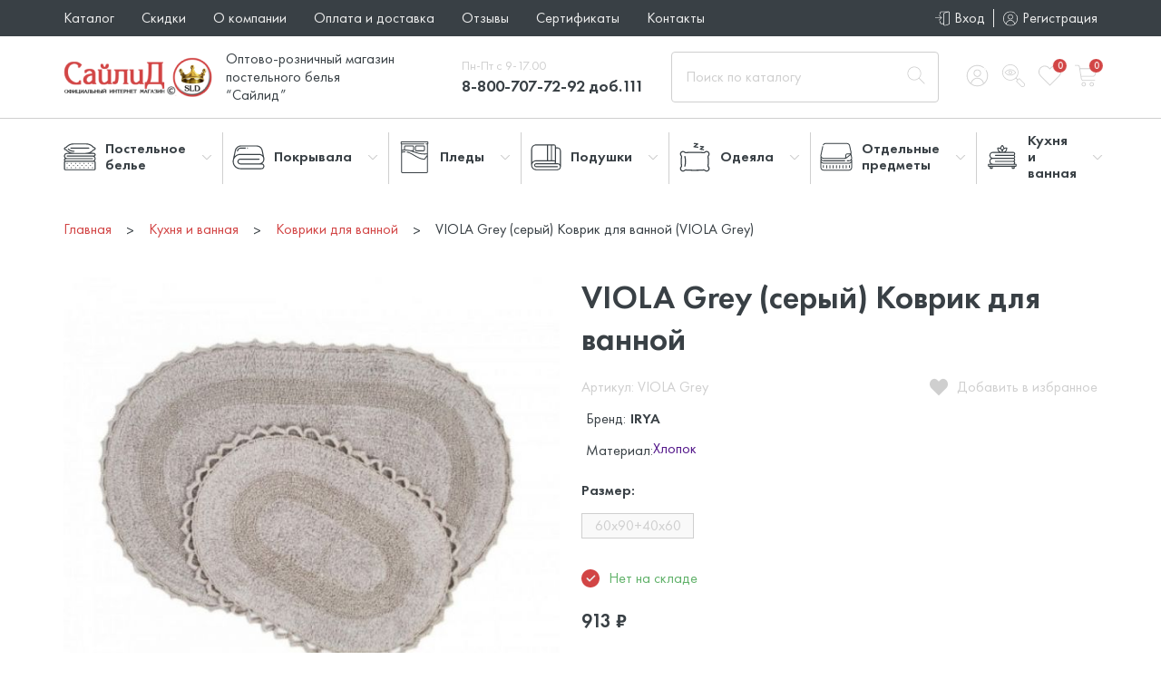

--- FILE ---
content_type: text/html; charset=utf-8
request_url: https://sailid.ru/kuhnya_i_vannaya/kovriki_dlya_vannoj/viola_grey_seryj_kovrik_dlya_vannoj_viola_grey/
body_size: 21370
content:

<!DOCTYPE html>
<head>
    
<meta http-equiv="X-UA-Compatible" content="IE=edge" />
<meta http-equiv="Content-Type" content="text/html; charset=utf-8" />
<meta name="viewport" content="width=device-width, initial-scale=1.0, shrink-to-fit=no, user-scalable=no">
<meta name="yandex-verification" content="cf1766a87805f50d" />

<link rel="preload" href="/templates/sailid_active/assets/fonts/FuturaPT-Book.woff2" as="font" type="font/woff2" crossorigin>
<link rel="preload" href="/templates/sailid_active/assets/fonts/FuturaPT-Medium.woff2" as="font" type="font/woff2" crossorigin>
<link rel="preload" href="/templates/sailid_active/assets/fonts/FuturaPT-Demi.woff2" as="font" type="font/woff2" crossorigin>

<link rel="stylesheet" href="/templates/sailid_active/assets/css/style.css">
<link rel="stylesheet" href="/templates/sailid_active/assets/css/slick.css">
<link rel="stylesheet" href="/templates/sailid_active/assets/css/additional.min.css">
    <title>
        Купить VIOLA Grey (серый) Коврик для ванной по низкой цене от производителя в интернет-магазине Сайлид    </title>


    <meta name="description" content="VIOLA Grey (серый) Коврик для ванной — купить недорого в интернет-магазине «Сайлид». Официальный сайт производителя постельного белья и домашнего текстиля. Низкие цены. Доставка заказа по всей России. Звоните: ☏ +7 (499) 391-21-94."/>

<meta name="keywords" content="" />


<link rel="shortcut icon" href="https://www.sailid.ru/favicon.ico" type="image/x-icon" />

<link rel="canonical" href="https://sailid.ru/kuhnya_i_vannaya/kovriki_dlya_vannoj/viola_grey_seryj_kovrik_dlya_vannoj_viola_grey/" />
<meta name="google-site-verification" content="8RDbyf2YWHeLhv4EbInEe_hFqsTjzn_3NYePPodEBgs" />
<meta name='yandex-verification' content='42fad7bb7dab2900' />
<meta name="yandex-verification" content="1a15da27261a5987" /></head>

<body>
<script async src="https://www.googletagmanager.com/gtag/js?id=G-8ZY3MP489X"></script>
<script>
window.dataLayer = window.dataLayer || [];
function gtag(){dataLayer.push(arguments);}
gtag('js', new Date());
gtag('config', 'G-8ZY3MP489X');
</script>


<div class="wrapper">

    <header class="header">
     
<nav class="header__nav nav">
    <div class="container">
        <div class="nav__inner">
            <ul class="nav__links">

                

                                    <li>
                        <a href="https://sailid.ru/catalog/" class="nav__link" title="Каталог">
                            Каталог                        </a>
                    </li>
                                    <li>
                        <a href="https://sailid.ru/skidki/" class="nav__link" title="Скидки">
                            Скидки                        </a>
                    </li>
                                    <li>
                        <a href="https://sailid.ru/o_kompanii/" class="nav__link" title="О компании">
                            О компании                        </a>
                    </li>
                                    <li>
                        <a href="https://sailid.ru/oplata_i_dostavka/" class="nav__link" title="Оплата и доставка">
                            Оплата и доставка                        </a>
                    </li>
                                    <li>
                        <a href="https://sailid.ru/otzyvy/" class="nav__link" title="Вопрос-ответ">
                            Отзывы                        </a>
                    </li>
                                    <li>
                        <a href="https://sailid.ru/sertifikaty/" class="nav__link" title="Сертификаты">
                            Сертификаты                        </a>
                    </li>
                                    <li>
                        <a href="https://sailid.ru/kontakty/" class="nav__link" title="Контакты">
                            Контакты                        </a>
                    </li>
                            </ul>
            <a href="#" class="nav__open">
                <div class="burger">
                    <span class="burger__item"></span>
                </div>
                <span>Меню</span>
                <span>Закрыть</span>
            </a>
            <div class="nav__buttons">
                                    <a href="#" class="nav__btn popupOpen" data-type="login" data-id="all" data-set-name="login">
                        <img src="/templates/sailid_active/assets/images/log-in.svg" alt="Вход">
                        <span>Вход</span>
                    </a>
                    <a href="/users/registrate/" class="nav__btn registration-btn">
                        <img src="/templates/sailid_active/assets/images/user.svg" alt="Регистрация">
                        <span>Регистрация</span>
                    </a>
                
                
            </div>
        </div>
    </div>
</nav><!--/header__nav-->
<div class="header-menu">
    <div class="container">
        <div class="header-menu__inner">
            <div class="header__head">
                <a href="/" class="header__logo">
                                            <img src="/templates/sailid_active/assets/images/logo.png" alt="">
                                    </a>
                <h3 class="header__title">Оптово-розничный магазин постельного белья “Сайлид”</h3>
            </div>
            <div class="header-phone">
                <div class="header-phone__description">Пн-Пт с 9-17.00</div>
                <a href="tel:+88007077292111" class="header-phone__link"> 8-800-707-72-92 доб.111</a>
                <br>
                           </div>
            <div class="header__search">
                <form action="/search/search_do/">
                    <input type="text" name="search_string" placeholder="Поиск по каталогу">
                    <button>
                        <svg>
                            <use xlink:href="#search"></use>
                        </svg>
                    </button>
                </form>
            </div>
            <div class="header__buttons">
                <a href="/catalog/" class="header__catalog-btn">
                    <div class="burger">
                        <span class="burger__item"></span>
                    </div>
                    <span>Каталог продукции</span>
                </a>
                <div class="header__buttons-inner">
                    <a href="/users/profile/" class="header__btn">
                        <svg>
                            <use xlink:href="#user"></use>
                        </svg>
                    </a>
                    <a href="/data/views/" class="header__btn">
                        <svg>
                            <use xlink:href="#view"></use>
                        </svg>
                    </a>
                    <a href="/emarket/compare/" class="header__btn header__btn_favorite">
                        <svg>
                            <use xlink:href="#heart"></use>
                        </svg>
                        <span>0</span>
                    </a>
                    <a href="/emarket/cart/" class="header__btn header__btn_cart">
                        <svg>
                            <use xlink:href="#cart"></use>
                        </svg>
                        <span>0</span>
                    </a>
                </div>
            </div>
            <div class="header__order">
                
            </div><!--/header__order-->
        </div>
    </div>
</div><!--/header-menu-->
<div class="header-catalog">
    <div class="container">
        <div class="header-catalog__head">
            <a href="#" class="header-catalog__close">
                <svg>
                    <use xlink:href="#close"></use>
                </svg>
                <span>Закрыть</span>
            </a>
        </div>
        <div class="header-catalog__inner">

                            <div class="header-catalog__item">
                    <a href="https://sailid.ru/postel_noe_bel_e/" class="header-catalog__name" title="Постельное белье">
                        <img src="/templates/sailid_active/assets/images/bedding_1.svg" alt="">
                        <span>Постельное белье</span>
                    </a>
                    <div class="header-catalog__dropdown">
                        <ul>
                                                            <li>
                                    <a href="/rasprodazha/" class="header-catalog__link">Распродажа</a>
                                </li>
                                                            <li>
                                    <a href="/postel_noe_bel_e/satin/" class="header-catalog__link">Сатин</a>
                                </li>
                                                            <li>
                                    <a href="/postel_noe_bel_e/poplin_new/" class="header-catalog__link">Поплин</a>
                                </li>
                                                            <li>
                                    <a href="/postel_noe_bel_e/byaz/" class="header-catalog__link">Бязь</a>
                                </li>
                                                            <li>
                                    <a href="/postel_noe_bel_e/jakkard_new/" class="header-catalog__link">Жаккард</a>
                                </li>
                                                            <li>
                                    <a href="/postel_noe_bel_e/eko_volokna/" class="header-catalog__link">Эко волокна</a>
                                </li>
                                                            <li>
                                    <a href="/postel_noe_bel_e/smesovye_tkani_main/" class="header-catalog__link">Смесовые ткани</a>
                                </li>
                                                            <li>
                                    <a href="/postel_noe_bel_e/vyshivka_gipyur/" class="header-catalog__link">Вышивка,гипюр</a>
                                </li>
                                                            <li>
                                    <a href="/postel_noe_bel_e/detskie_komplekty_postelnogo_belya/" class="header-catalog__link">Детское белье</a>
                                </li>
                                                    </ul>
                    </div>
                </div>
                            <div class="header-catalog__item">
                    <a href="https://sailid.ru/pokryvala_1/" class="header-catalog__name" title="Покрывала">
                        <img src="/templates/sailid_active/assets/images/bedding_2.svg" alt="">
                        <span>Покрывала</span>
                    </a>
                    <div class="header-catalog__dropdown">
                        <ul>
                                                            <li>
                                    <a href="/pokryvala_1/pokryvala_hlopok_turciya/" class="header-catalog__link">Покрывала хлопок Турция</a>
                                </li>
                                                            <li>
                                    <a href="/pokryvala_1/pokryvala_softkotton/" class="header-catalog__link">Покрывала софткоттон</a>
                                </li>
                                                            <li>
                                    <a href="/pokryvala_1/pokryvala_poliester/" class="header-catalog__link">Покрывала полиэстер</a>
                                </li>
                                                            <li>
                                    <a href="/pokryvala_1/pokryvala_trikotazh/" class="header-catalog__link">Покрывала трикотаж</a>
                                </li>
                                                            <li>
                                    <a href="/pokryvala_1/pokryvala_zhakkard/" class="header-catalog__link">Покрывала жаккард</a>
                                </li>
                                                            <li>
                                    <a href=" /pokryvala_1/pokryvalaodeyala_muslinovye/" class="header-catalog__link">Покрывала-одеяла муслиновые</a>
                                </li>
                                                            <li>
                                    <a href="/pokryvala_1/pokryvala_satin/" class="header-catalog__link">Покрывала сатин</a>
                                </li>
                                                            <li>
                                    <a href="/pokryvala_1/pokryvala_hlopkovye/" class="header-catalog__link">Покрывала хлопок</a>
                                </li>
                                                    </ul>
                    </div>
                </div>
                            <div class="header-catalog__item">
                    <a href="https://sailid.ru/pledy/" class="header-catalog__name" title="Пледы">
                        <img src="/templates/sailid_active/assets/images/bedding_3.svg" alt="">
                        <span>Пледы</span>
                    </a>
                    <div class="header-catalog__dropdown">
                        <ul>
                                                            <li>
                                    <a href="/pledy/pledy_velsoft/" class="header-catalog__link">Пледы велсофт</a>
                                </li>
                                                            <li>
                                    <a href="/pledy/sherstyanye/" class="header-catalog__link">Шерстяные</a>
                                </li>
                                                            <li>
                                    <a href="/pledy/hlopkovye/" class="header-catalog__link">Хлопковые</a>
                                </li>
                                                            <li>
                                    <a href="/pledy/vyazanyj_pled/" class="header-catalog__link">Вязаные</a>
                                </li>
                                                    </ul>
                    </div>
                </div>
                            <div class="header-catalog__item">
                    <a href="https://sailid.ru/podushki/" class="header-catalog__name" title="Подушки">
                        <img src="/templates/sailid_active/assets/images/bedding_4.svg" alt="">
                        <span>Подушки</span>
                    </a>
                    <div class="header-catalog__dropdown">
                        <ul>
                                                            <li>
                                    <a href="/podushki/podushki_bambuk/" class="header-catalog__link">Подушки бамбук</a>
                                </li>
                                                            <li>
                                    <a href="/podushki/podushki_mikrofibra-bambuk/" class="header-catalog__link">Подушки микрофибра-бамбук</a>
                                </li>
                                                            <li>
                                    <a href="/podushki/podushki_sherstyannye/" class="header-catalog__link">Подушки шерстянные</a>
                                </li>
                                                            <li>
                                    <a href="/podushki/podushki_puhovye1/" class="header-catalog__link">Подушки пуховые</a>
                                </li>
                                                            <li>
                                    <a href="/podushki/podushki_iskusstvennye1/" class="header-catalog__link">Подушки искусственные</a>
                                </li>
                                                            <li>
                                    <a href="/podushki/dekorativnye_podushki/" class="header-catalog__link">Декоративные подушки</a>
                                </li>
                                                            <li>
                                    <a href="/podushki/podushki_detskie/" class="header-catalog__link">Подушки детские</a>
                                </li>
                                                    </ul>
                    </div>
                </div>
                            <div class="header-catalog__item">
                    <a href="https://sailid.ru/odeyala/" class="header-catalog__name" title="Одеяла">
                        <img src="/templates/sailid_active/assets/images/bedding_5.svg" alt="">
                        <span>Одеяла</span>
                    </a>
                    <div class="header-catalog__dropdown">
                        <ul>
                                                            <li>
                                    <a href="/odeyala/odeyala_bambuk/" class="header-catalog__link">Одеяла бамбук</a>
                                </li>
                                                            <li>
                                    <a href="/odeyala/odeyala_mikrofibrabambuk/" class="header-catalog__link">Одеяла Микрофибра-Бамбук</a>
                                </li>
                                                            <li>
                                    <a href="/odeyala/odeyala_sherst/" class="header-catalog__link">Одеяла шерсть</a>
                                </li>
                                                            <li>
                                    <a href="/odeyala/odeyala_sherstyanye/" class="header-catalog__link">Одеяла шерстяные</a>
                                </li>
                                                            <li>
                                    <a href="/odeyala/odeyala_iskusstvennye/" class="header-catalog__link">Одеяла искусственные</a>
                                </li>
                                                            <li>
                                    <a href="/odeyala/odeyala_puhovye/" class="header-catalog__link">Одеяла пуховые</a>
                                </li>
                                                            <li>
                                    <a href="/odeyala/odeyala_iz_shelka/" class="header-catalog__link">Одеяла из шелка</a>
                                </li>
                                                            <li>
                                    <a href="/odeyala/odeyala_detskie/" class="header-catalog__link">Одеяла детские</a>
                                </li>
                                                    </ul>
                    </div>
                </div>
                            <div class="header-catalog__item">
                    <a href="https://sailid.ru/otdelnye_predmety/" class="header-catalog__name" title="Отдельные предметы">
                        <img src="/templates/sailid_active/assets/images/bedding_6.svg" alt="">
                        <span>Отдельные предметы</span>
                    </a>
                    <div class="header-catalog__dropdown">
                        <ul>
                                                            <li>
                                    <a href="/otdelnye_predmety/prostyni/" class="header-catalog__link">Простыни</a>
                                </li>
                                                            <li>
                                    <a href="/otdelnye_predmety/navolochki/" class="header-catalog__link">Наволочки</a>
                                </li>
                                                            <li>
                                    <a href="/otdelnye_predmety/pododeyalniki/" class="header-catalog__link">Пододеяльники</a>
                                </li>
                                                            <li>
                                    <a href="/otdelnye_predmety/matrasy/" class="header-catalog__link">Матрасы</a>
                                </li>
                                                            <li>
                                    <a href="/otdelnye_predmety/namatrasniki/" class="header-catalog__link">Наматрасники</a>
                                </li>
                                                    </ul>
                    </div>
                </div>
                            <div class="header-catalog__item">
                    <a href="https://sailid.ru/kuhnya_i_vannaya/" class="header-catalog__name" title="Кухня и ванная">
                        <img src="/templates/sailid_active/assets/images/bedding_7.svg" alt="">
                        <span>Кухня и ванная</span>
                    </a>
                    <div class="header-catalog__dropdown">
                        <ul>
                                                            <li>
                                    <a href="/kuhnya_i_vannaya/polotenca/" class="header-catalog__link">Полотенца </a>
                                </li>
                                                            <li>
                                    <a href="/kuhnya_i_vannaya/kovriki_dlya_vannoj/" class="header-catalog__link">Коврики для ванной</a>
                                </li>
                                                            <li>
                                    <a href="/kuhnya_i_vannaya/halat_bannyj/" class="header-catalog__link">Халат банный</a>
                                </li>
                                                            <li>
                                    <a href="/kuhnya_i_vannaya/skaterti/" class="header-catalog__link">Скатерти</a>
                                </li>
                                                            <li>
                                    <a href="/kuhnya_i_vannaya/prihvatki/" class="header-catalog__link">Прихватки, руковички, наборы</a>
                                </li>
                                                    </ul>
                    </div>
                </div>
                    </div><!--/header-catalog__item-->
    </div>
</div>    </header>

    <main class="main">
        
<div class="page__header">
    <div class="container">
        <div class="breadcrumbs" itemscope itemtype="http://schema.org/BreadcrumbList">
            <div itemprop="itemListElement" itemscope itemtype="http://schema.org/ListItem">
                <a href="/" class="breadcrumbs__item" itemprop="item">
                    <span itemprop="name">Главная</span>
                </a>
                <meta itemprop="position" content="1" />
            </div>
                                            <div itemprop="itemListElement" itemscope itemtype="http://schema.org/ListItem">
                    <a itemprop="item" href="https://sailid.ru/kuhnya_i_vannaya/" class="breadcrumbs__item">
                        <span itemprop="name">
                            Кухня и ванная                        </span>
                    </a>
                    <meta itemprop="position" content="2" />
                </div>
                                            <div itemprop="itemListElement" itemscope itemtype="http://schema.org/ListItem">
                    <a itemprop="item" href="https://sailid.ru/kuhnya_i_vannaya/kovriki_dlya_vannoj/" class="breadcrumbs__item">
                        <span itemprop="name">
                            Коврики для ванной                        </span>
                    </a>
                    <meta itemprop="position" content="3" />
                </div>
                                                <div itemprop="itemListElement" itemscope="" itemtype="http://schema.org/ListItem">
                        <a itemprop="item">
                            <span class="breadcrumbs__item active" itemprop="name">
                                VIOLA Grey (серый) Коврик для ванной (VIOLA Grey)                            </span>
                        </a>
                        <meta itemprop="position" content="4" />
                    </div>
                                                            </div>
    </div>
</div>        

<section class="product section" itemscope="itemscope" itemtype="https://schema.org/Product">
    <link itemprop="name" content="VIOLA Grey (серый) Коврик для ванной (VIOLA Grey)" />
    <div class="container">
        <div class="product__inner">
            <div class="product__col">
                <div class="product__photo slider-for">
                                           <a class="group" href="/files/viola-grey-seryy-kovrik-dlya-vannoy.jpg"  data-caption="VIOLA Grey"
                            data-fancybox="gallery-1">
                             
<img src="/images/cms/thumbs/9799c8258567b66fc1873aa4697de592b97d61ed/viola-grey-seryy-kovrik-dlya-vannoy__600_500__100.jpg" alt=""/>
                         </a>
                                                         </div>
                <div class="product-info">

                    <div class="slider-nav-1">
                                            </div>

                    <div class="product__tabs-nav">
                        <div class="tabs-nav">
                            <a href="#" onclick="javascript:tabs(1);return false;" class="t1 active">Характеристики</a>
                            <a href="#" onclick="javascript:tabs(2);return false;" class="t2">Размеры</a>
                            <a href="#" onclick="javascript:tabs(3);return false;" class="t3">Габариты</a>
                        </div>
                    </div>
                    <div class="product-info__block">
                        <div class="tabs-block tab_1">
                            <div class="product__data"><span>Цвет: </span><span>Однотонное</span></div><div class="product__data"><span>Простыня: </span><span>Серый</span></div><div class="product__data"><span>Основной цвет: </span><span>Серый</span></div><div class="product__data"><span>Страна: </span><span>ТУРЦИЯ</span></div>                        </div>
                    </div>
                    <div class="product-info__block">
                        <div class="tabs-block tab_2">
                            <br/><br/><h4><b>Размер: 60x90+40x60</b></h4><br/>Материал:Хлопок<br/>                        </div>
                    </div>
                    <div class="product-info__block">
                        <div class="tabs-block tab_3">
                                                    </div>
                    </div>
                </div>
            </div>
            <div class="product__about">
                <h1 class="title">
                                            VIOLA Grey (серый) Коврик для ванной                                    </h1>
                <div class="product__head">
                    <div class="product__article">Артикул: VIOLA Grey</div>
                    <a href="#" class="product__favorite
                    " data-id="28934">
                        <svg>
                            <use xlink:href="#favorite"></use>
                        </svg>
                        <span>Добавить в избранное</span>
                    </a>
                </div>
                <div class="product__data-box">
                                            <div class="product__data">
                            <span>Бренд:</span>
                            <span>IRYA</span>
                        </div>
                                                                <div class="product__data">
                            <span>Материал:</span>
                            <a href="" title="Купить Хлопок дешево">
                                Хлопок                            </a>
                        </div>
                                    </div>
                <div class="product__block">
                    <div class="product__title-block">Размер:</div>
                                        <form class="product-size">
                                                    <div class="product-size__item">
                                <input type="radio" name="product-size" id="size-half-3154141"
                                       data-price="913" disabled="disabled"                                       data-old-price=""
                                         value="3154141">
                                                                      <label for="size-half-3154141">
                                    60x90+40x60                                </label>
                            </div>
                                            </form>
                                                                            </div>
                <div class="product__status">
                                            <img src="/templates/sailid_active/assets/images/check.svg" alt="">
                        <span>Нет на складе</span>
                                    </div>
                <div class="product__buy">
                    <div class="product-price">
                                                    <span class="product-price__actual">
                                 <span class="new_price">
                                     913                                 </span> ₽
                            </span>
                                            </div>
                    
                </div><!--/product__buy-->
                <div class="product__text">
                                    </div>
                <div class="product__row">
                    <div class="product__block">
                        <div class="product__title-block">Информация о доставке:</div>
                        <div class="product__text">
                            <p>
                                <a href="/oplata_i_dostavka/">Для Москвы и области - от 0 руб
                                    <span data-id="824734">?</span>
                                </a>
                            </p>
                            <p><a href="/dostavka_region/">
                                    Для остальных регионов <span data-id="824735">?</span>
                                </a>
                            </p>
                            <p>Самовывоз со склада</p>
                        </div>
                    </div>
                    <div class="product__block">
                        <div class="product__title-block">Информация об оплате:</div>
                        <div class="product__text">
                            <p>Картой</p>
                            <p>Наличными при получении</p>
                            <p>По реквизитам (для юридических лиц)</p>
                        </div>
                    </div>
                </div>
            </div><!--/product__about-->
            <div class="product-info-mobile">
                <div class="product-info__box">
                    <div class="product-info__title">Характеристики</div>
                    <div class="product-info__content">
                       <div class="product__data"><span>Цвет: </span><span>Однотонное</span></div><div class="product__data"><span>Простыня: </span><span>Серый</span></div><div class="product__data"><span>Основной цвет: </span><span>Серый</span></div><div class="product__data"><span>Страна: </span><span>ТУРЦИЯ</span></div>                    </div>
                </div>
                <div class="product-info__box">
                    <div class="product-info__title">Размеры</div>
                    <div class="product-info__content">
                        <br/><br/><h4><b>Размер: 60x90+40x60</b></h4><br/>Материал:Хлопок<br/>                    </div>
                </div>
                <div class="product-info__box">
                    <div class="product-info__title">Габариты</div>
                    <div class="product-info__content">
                                            </div>
                </div>
            </div>
        </div>
    </div>
</section>


<section class="product-offers product-popular section">
    <div class="container">
        <h2 class="title">Похожие товары</h2>
        <div class="product-popular__inner">
            <div class="slider-arrows">
                <div class="slider-arrow slider-arrow_prev">
                    <svg>
                        <use xlink:href="#arrow-thin"></use>
                    </svg>
                </div>
                <div class="slider-arrow slider-arrow_next">
                    <svg>
                        <use xlink:href="#arrow-thin"></use>
                    </svg>
                </div>
            </div>
            <div class="product-popular__slider">

                
                        


<div class="product-popular__slide">
    <div class="product-card">
        <div class="product-card__buttons">
                            <a href="/rasprodazha/" class="product-card__sale">Распродажа</a>
                                    <a href="#" class="product-card__favorite " data-id="24255">
                <svg>
                    <use xlink:href="#favorite"></use>
                </svg>
            </a>
        </div>

        <div>
            <a href="/postel_noe_bel_e/satin/satin_pechatnyj_art_sl/kpb_cl-142_cl-142/" class="product-card__photo">
                                    <img src="/images/cms/thumbs/beb0497d1a6fc3708e96a2a3f879717904bbed18/beb0497d1a6fc3708e96a2a3f879717904bbed18-251-195-80.jpg" alt='КПБ CL-142 (CL-142)>'>
                            </a>
            <h3 class="product-card__title">
                <a href="/postel_noe_bel_e/satin/satin_pechatnyj_art_sl/kpb_cl-142_cl-142/">
                    КПБ CL-142 (CL-142)                </a>
            </h3>
        </div>
        <div class="product-card__info">
            <div class="product-card__data">
                <div class="product-card__brend">
                    <span>Бренд:</span>
                    <span>Вальтери</span>
                </div>
                <a href="#" class="product-card__open-size popupOpen"
                   data-id='24255' data-type="size">
                    <svg>
                        <use xlink:href="#size"></use>
                    </svg>
                </a>
            </div>
            <form class="product-card__size product-size">
                                    <div class="product-size__item">
                        <input type="radio" name="product-size" checked                               id="product_8517310_24255" data-price="4353">
                        <label for="product_8517310_24255">
                            2 спальный                        </label>
                    </div>
                                    <div class="product-size__item">
                        <input type="radio" name="product-size"                                id="product_8517311_24255" data-price="4604">
                        <label for="product_8517311_24255">
                            Евро                        </label>
                    </div>
                                    <div class="product-size__item">
                        <input type="radio" name="product-size"                                id="product_8517312_24255" data-price="5840">
                        <label for="product_8517312_24255">
                            Семейный                        </label>
                    </div>
                            </form>
                        <!--/product-size-->

            <div class="product-card__buy">
                                    <div class="product-card__price product-price">
                                                    <span class="product-price__actual">
                                <span class="new_price">3308</span> ₽
                            </span>
                            <span class="product-price__past">
                                <span class="old_price">4353</span> ₽
                            </span>
                                            </div>
                                <a href="#" class="btn-buy popupOpen" data-id='24255' data-type="addBasket">
                    <span>+</span>
                    <span>Добавить в корзину</span>
                    <img src="/templates/sailid_active/assets/images/shopping-cart.svg" alt='в корзину'>
                </a>
            </div>
        </div>
    </div>
</div><!--/product-popular__slide-->


                
                        


<div class="product-popular__slide">
    <div class="product-card">
        <div class="product-card__buttons">
                                    <a href="#" class="product-card__favorite " data-id="24258">
                <svg>
                    <use xlink:href="#favorite"></use>
                </svg>
            </a>
        </div>

        <div>
            <a href="/postel_noe_bel_e/satin/satin_pechatnyj_art_sl/kpb_cl-192_cl-192/" class="product-card__photo">
                                    <img src="/images/cms/thumbs/05f75f1cd5132f9f5ff988aacef58ae4c7b20dff/05f75f1cd5132f9f5ff988aacef58ae4c7b20dff-251-195-80.jpg" alt='КПБ CL-192 (CL-192)>'>
                            </a>
            <h3 class="product-card__title">
                <a href="/postel_noe_bel_e/satin/satin_pechatnyj_art_sl/kpb_cl-192_cl-192/">
                    КПБ CL-192 (CL-192)                </a>
            </h3>
        </div>
        <div class="product-card__info">
            <div class="product-card__data">
                <div class="product-card__brend">
                    <span>Бренд:</span>
                    <span>Вальтери</span>
                </div>
                <a href="#" class="product-card__open-size popupOpen"
                   data-id='24258' data-type="size">
                    <svg>
                        <use xlink:href="#size"></use>
                    </svg>
                </a>
            </div>
            <form class="product-card__size product-size">
                                    <div class="product-size__item">
                        <input type="radio" name="product-size" checked                               id="product_8517310_24258" data-price="4353">
                        <label for="product_8517310_24258">
                            2 спальный                        </label>
                    </div>
                                    <div class="product-size__item">
                        <input type="radio" name="product-size"                                id="product_8517311_24258" data-price="4604">
                        <label for="product_8517311_24258">
                            Евро                        </label>
                    </div>
                                    <div class="product-size__item">
                        <input type="radio" name="product-size"                                id="product_8517312_24258" data-price="5840">
                        <label for="product_8517312_24258">
                            Семейный                        </label>
                    </div>
                            </form>
                        <!--/product-size-->

            <div class="product-card__buy">
                                    <div class="product-card__price product-price">
                                                    <span class="product-price__actual">
                                <span class="new_price">4353</span> ₽
                            </span>
                                            </div>
                                <a href="#" class="btn-buy popupOpen" data-id='24258' data-type="addBasket">
                    <span>+</span>
                    <span>Добавить в корзину</span>
                    <img src="/templates/sailid_active/assets/images/shopping-cart.svg" alt='в корзину'>
                </a>
            </div>
        </div>
    </div>
</div><!--/product-popular__slide-->


                
                        


<div class="product-popular__slide">
    <div class="product-card">
        <div class="product-card__buttons">
                                    <a href="#" class="product-card__favorite " data-id="24260">
                <svg>
                    <use xlink:href="#favorite"></use>
                </svg>
            </a>
        </div>

        <div>
            <a href="/postel_noe_bel_e/satin/satin_pechatnyj_art_sl/kpb_cl-194_cl-194/" class="product-card__photo">
                                    <img src="/images/cms/thumbs/32242690aab3d93d850da60a8e9c803bad117f76/32242690aab3d93d850da60a8e9c803bad117f76-251-195-80.jpg" alt='КПБ CL-194 (CL-194)>'>
                            </a>
            <h3 class="product-card__title">
                <a href="/postel_noe_bel_e/satin/satin_pechatnyj_art_sl/kpb_cl-194_cl-194/">
                    КПБ CL-194 (CL-194)                </a>
            </h3>
        </div>
        <div class="product-card__info">
            <div class="product-card__data">
                <div class="product-card__brend">
                    <span>Бренд:</span>
                    <span>Вальтери</span>
                </div>
                <a href="#" class="product-card__open-size popupOpen"
                   data-id='24260' data-type="size">
                    <svg>
                        <use xlink:href="#size"></use>
                    </svg>
                </a>
            </div>
            <form class="product-card__size product-size">
                                    <div class="product-size__item">
                        <input type="radio" name="product-size" checked                               id="product_8517310_24260" data-price="4353">
                        <label for="product_8517310_24260">
                            2 спальный                        </label>
                    </div>
                                    <div class="product-size__item">
                        <input type="radio" name="product-size"                                id="product_8517311_24260" data-price="4604">
                        <label for="product_8517311_24260">
                            Евро                        </label>
                    </div>
                                    <div class="product-size__item">
                        <input type="radio" name="product-size"                                id="product_8517312_24260" data-price="5840">
                        <label for="product_8517312_24260">
                            Семейный                        </label>
                    </div>
                            </form>
                        <!--/product-size-->

            <div class="product-card__buy">
                                    <div class="product-card__price product-price">
                                                    <span class="product-price__actual">
                                <span class="new_price">4353</span> ₽
                            </span>
                                            </div>
                                <a href="#" class="btn-buy popupOpen" data-id='24260' data-type="addBasket">
                    <span>+</span>
                    <span>Добавить в корзину</span>
                    <img src="/templates/sailid_active/assets/images/shopping-cart.svg" alt='в корзину'>
                </a>
            </div>
        </div>
    </div>
</div><!--/product-popular__slide-->


                
                        


<div class="product-popular__slide">
    <div class="product-card">
        <div class="product-card__buttons">
                                    <a href="#" class="product-card__favorite " data-id="24261">
                <svg>
                    <use xlink:href="#favorite"></use>
                </svg>
            </a>
        </div>

        <div>
            <a href="/postel_noe_bel_e/satin/satin_pechatnyj_art_sl/kpb_cl-195_cl-195/" class="product-card__photo">
                                    <img src="/images/cms/thumbs/3e810ea38bf6e7e624a3af538a5e58eb84820afd/3e810ea38bf6e7e624a3af538a5e58eb84820afd-251-195-80.jpg" alt='КПБ CL-195 (CL-195)>'>
                            </a>
            <h3 class="product-card__title">
                <a href="/postel_noe_bel_e/satin/satin_pechatnyj_art_sl/kpb_cl-195_cl-195/">
                    КПБ CL-195 (CL-195)                </a>
            </h3>
        </div>
        <div class="product-card__info">
            <div class="product-card__data">
                <div class="product-card__brend">
                    <span>Бренд:</span>
                    <span>Вальтери</span>
                </div>
                <a href="#" class="product-card__open-size popupOpen"
                   data-id='24261' data-type="size">
                    <svg>
                        <use xlink:href="#size"></use>
                    </svg>
                </a>
            </div>
            <form class="product-card__size product-size">
                                    <div class="product-size__item">
                        <input type="radio" name="product-size" checked                               id="product_8517310_24261" data-price="4353">
                        <label for="product_8517310_24261">
                            2 спальный                        </label>
                    </div>
                                    <div class="product-size__item">
                        <input type="radio" name="product-size"                                id="product_8517311_24261" data-price="4604">
                        <label for="product_8517311_24261">
                            Евро                        </label>
                    </div>
                                    <div class="product-size__item">
                        <input type="radio" name="product-size"                                id="product_8517312_24261" data-price="5840">
                        <label for="product_8517312_24261">
                            Семейный                        </label>
                    </div>
                            </form>
                        <!--/product-size-->

            <div class="product-card__buy">
                                    <div class="product-card__price product-price">
                                                    <span class="product-price__actual">
                                <span class="new_price">4353</span> ₽
                            </span>
                                            </div>
                                <a href="#" class="btn-buy popupOpen" data-id='24261' data-type="addBasket">
                    <span>+</span>
                    <span>Добавить в корзину</span>
                    <img src="/templates/sailid_active/assets/images/shopping-cart.svg" alt='в корзину'>
                </a>
            </div>
        </div>
    </div>
</div><!--/product-popular__slide-->


                
                        


<div class="product-popular__slide">
    <div class="product-card">
        <div class="product-card__buttons">
                            <a href="/rasprodazha/" class="product-card__sale">Распродажа</a>
                                    <a href="#" class="product-card__favorite " data-id="24262">
                <svg>
                    <use xlink:href="#favorite"></use>
                </svg>
            </a>
        </div>

        <div>
            <a href="/postel_noe_bel_e/satin/satin_pechatnyj_art_sl/kpb_cl-196_cl-196/" class="product-card__photo">
                                    <img src="/images/cms/thumbs/c38d9c176105a401018d4d17e27c4bc8e024da82/c38d9c176105a401018d4d17e27c4bc8e024da82-251-195-80.jpg" alt='КПБ CL-196 (CL-196)>'>
                            </a>
            <h3 class="product-card__title">
                <a href="/postel_noe_bel_e/satin/satin_pechatnyj_art_sl/kpb_cl-196_cl-196/">
                    КПБ CL-196 (CL-196)                </a>
            </h3>
        </div>
        <div class="product-card__info">
            <div class="product-card__data">
                <div class="product-card__brend">
                    <span>Бренд:</span>
                    <span>Вальтери</span>
                </div>
                <a href="#" class="product-card__open-size popupOpen"
                   data-id='24262' data-type="size">
                    <svg>
                        <use xlink:href="#size"></use>
                    </svg>
                </a>
            </div>
            <form class="product-card__size product-size">
                                    <div class="product-size__item">
                        <input type="radio" name="product-size" checked                               id="product_8517310_24262" data-price="4353">
                        <label for="product_8517310_24262">
                            2 спальный                        </label>
                    </div>
                                    <div class="product-size__item">
                        <input type="radio" name="product-size"                                id="product_8517311_24262" data-price="4604">
                        <label for="product_8517311_24262">
                            Евро                        </label>
                    </div>
                                    <div class="product-size__item">
                        <input type="radio" name="product-size"                                id="product_8517312_24262" data-price="5840">
                        <label for="product_8517312_24262">
                            Семейный                        </label>
                    </div>
                            </form>
                        <!--/product-size-->

            <div class="product-card__buy">
                                    <div class="product-card__price product-price">
                                                    <span class="product-price__actual">
                                <span class="new_price">3700</span> ₽
                            </span>
                            <span class="product-price__past">
                                <span class="old_price">4353</span> ₽
                            </span>
                                            </div>
                                <a href="#" class="btn-buy popupOpen" data-id='24262' data-type="addBasket">
                    <span>+</span>
                    <span>Добавить в корзину</span>
                    <img src="/templates/sailid_active/assets/images/shopping-cart.svg" alt='в корзину'>
                </a>
            </div>
        </div>
    </div>
</div><!--/product-popular__slide-->


                
                        


<div class="product-popular__slide">
    <div class="product-card">
        <div class="product-card__buttons">
                            <a href="/rasprodazha/" class="product-card__sale">Распродажа</a>
                                    <a href="#" class="product-card__favorite " data-id="24263">
                <svg>
                    <use xlink:href="#favorite"></use>
                </svg>
            </a>
        </div>

        <div>
            <a href="/postel_noe_bel_e/satin/satin_pechatnyj_art_sl/kpb_cl-197_cl-197/" class="product-card__photo">
                                    <img src="/images/cms/thumbs/7b5f52a9ae78dc8198135b3ef1aae9e0f20aa69b/7b5f52a9ae78dc8198135b3ef1aae9e0f20aa69b-251-195-80.jpg" alt='КПБ CL-197 (CL-197)>'>
                            </a>
            <h3 class="product-card__title">
                <a href="/postel_noe_bel_e/satin/satin_pechatnyj_art_sl/kpb_cl-197_cl-197/">
                    КПБ CL-197 (CL-197)                </a>
            </h3>
        </div>
        <div class="product-card__info">
            <div class="product-card__data">
                <div class="product-card__brend">
                    <span>Бренд:</span>
                    <span>Вальтери</span>
                </div>
                <a href="#" class="product-card__open-size popupOpen"
                   data-id='24263' data-type="size">
                    <svg>
                        <use xlink:href="#size"></use>
                    </svg>
                </a>
            </div>
            <form class="product-card__size product-size">
                                    <div class="product-size__item">
                        <input type="radio" name="product-size" checked                               id="product_8517310_24263" data-price="4353">
                        <label for="product_8517310_24263">
                            2 спальный                        </label>
                    </div>
                                    <div class="product-size__item">
                        <input type="radio" name="product-size"                                id="product_8517311_24263" data-price="4604">
                        <label for="product_8517311_24263">
                            Евро                        </label>
                    </div>
                                    <div class="product-size__item">
                        <input type="radio" name="product-size"                                id="product_8517312_24263" data-price="5840">
                        <label for="product_8517312_24263">
                            Семейный                        </label>
                    </div>
                            </form>
                        <!--/product-size-->

            <div class="product-card__buy">
                                    <div class="product-card__price product-price">
                                                    <span class="product-price__actual">
                                <span class="new_price">4048</span> ₽
                            </span>
                            <span class="product-price__past">
                                <span class="old_price">4353</span> ₽
                            </span>
                                            </div>
                                <a href="#" class="btn-buy popupOpen" data-id='24263' data-type="addBasket">
                    <span>+</span>
                    <span>Добавить в корзину</span>
                    <img src="/templates/sailid_active/assets/images/shopping-cart.svg" alt='в корзину'>
                </a>
            </div>
        </div>
    </div>
</div><!--/product-popular__slide-->


                
                        


<div class="product-popular__slide">
    <div class="product-card">
        <div class="product-card__buttons">
                                    <a href="#" class="product-card__favorite " data-id="24267">
                <svg>
                    <use xlink:href="#favorite"></use>
                </svg>
            </a>
        </div>

        <div>
            <a href="/postel_noe_bel_e/satin/satin_pechatnyj_art_sl/kpb_cl-219_cl-219/" class="product-card__photo">
                                    <img src="/images/cms/thumbs/f0e16813882666bc504048aa8a3ee6d077ad8581/f0e16813882666bc504048aa8a3ee6d077ad8581-251-195-80.jpg" alt='КПБ CL-219 (CL-219)>'>
                            </a>
            <h3 class="product-card__title">
                <a href="/postel_noe_bel_e/satin/satin_pechatnyj_art_sl/kpb_cl-219_cl-219/">
                    КПБ CL-219 (CL-219)                </a>
            </h3>
        </div>
        <div class="product-card__info">
            <div class="product-card__data">
                <div class="product-card__brend">
                    <span>Бренд:</span>
                    <span>Вальтери</span>
                </div>
                <a href="#" class="product-card__open-size popupOpen"
                   data-id='24267' data-type="size">
                    <svg>
                        <use xlink:href="#size"></use>
                    </svg>
                </a>
            </div>
            <form class="product-card__size product-size">
                                    <div class="product-size__item">
                        <input type="radio" name="product-size" checked                               id="product_8517310_24267" data-price="4353">
                        <label for="product_8517310_24267">
                            2 спальный                        </label>
                    </div>
                                    <div class="product-size__item">
                        <input type="radio" name="product-size"                                id="product_8517311_24267" data-price="4604">
                        <label for="product_8517311_24267">
                            Евро                        </label>
                    </div>
                                    <div class="product-size__item">
                        <input type="radio" name="product-size"                                id="product_8517312_24267" data-price="5840">
                        <label for="product_8517312_24267">
                            Семейный                        </label>
                    </div>
                            </form>
                        <!--/product-size-->

            <div class="product-card__buy">
                                    <div class="product-card__price product-price">
                                                    <span class="product-price__actual">
                                <span class="new_price">4353</span> ₽
                            </span>
                                            </div>
                                <a href="#" class="btn-buy popupOpen" data-id='24267' data-type="addBasket">
                    <span>+</span>
                    <span>Добавить в корзину</span>
                    <img src="/templates/sailid_active/assets/images/shopping-cart.svg" alt='в корзину'>
                </a>
            </div>
        </div>
    </div>
</div><!--/product-popular__slide-->


                
                        


<div class="product-popular__slide">
    <div class="product-card">
        <div class="product-card__buttons">
                                    <a href="#" class="product-card__favorite " data-id="24268">
                <svg>
                    <use xlink:href="#favorite"></use>
                </svg>
            </a>
        </div>

        <div>
            <a href="/postel_noe_bel_e/satin/satin_pechatnyj_art_sl/kpb_cl-220_cl-220/" class="product-card__photo">
                                    <img src="/images/cms/thumbs/832cc7babeb6f504895e64c3a382934891a8495b/832cc7babeb6f504895e64c3a382934891a8495b-251-195-80.jpg" alt='КПБ CL-220 (CL-220)>'>
                            </a>
            <h3 class="product-card__title">
                <a href="/postel_noe_bel_e/satin/satin_pechatnyj_art_sl/kpb_cl-220_cl-220/">
                    КПБ CL-220 (CL-220)                </a>
            </h3>
        </div>
        <div class="product-card__info">
            <div class="product-card__data">
                <div class="product-card__brend">
                    <span>Бренд:</span>
                    <span>Вальтери</span>
                </div>
                <a href="#" class="product-card__open-size popupOpen"
                   data-id='24268' data-type="size">
                    <svg>
                        <use xlink:href="#size"></use>
                    </svg>
                </a>
            </div>
            <form class="product-card__size product-size">
                                    <div class="product-size__item">
                        <input type="radio" name="product-size" checked                               id="product_8517310_24268" data-price="4353">
                        <label for="product_8517310_24268">
                            2 спальный                        </label>
                    </div>
                                    <div class="product-size__item">
                        <input type="radio" name="product-size"                                id="product_8517311_24268" data-price="4604">
                        <label for="product_8517311_24268">
                            Евро                        </label>
                    </div>
                                    <div class="product-size__item">
                        <input type="radio" name="product-size"                                id="product_8517312_24268" data-price="5840">
                        <label for="product_8517312_24268">
                            Семейный                        </label>
                    </div>
                            </form>
                        <!--/product-size-->

            <div class="product-card__buy">
                                    <div class="product-card__price product-price">
                                                    <span class="product-price__actual">
                                <span class="new_price">4353</span> ₽
                            </span>
                                            </div>
                                <a href="#" class="btn-buy popupOpen" data-id='24268' data-type="addBasket">
                    <span>+</span>
                    <span>Добавить в корзину</span>
                    <img src="/templates/sailid_active/assets/images/shopping-cart.svg" alt='в корзину'>
                </a>
            </div>
        </div>
    </div>
</div><!--/product-popular__slide-->


                                            </div>
        </div>
    </div>
</section><!--/product-offers-->


    </main>

    <footer class="footer">

        
<div class="container">
    <div class="footer__inner">
        <div class="footer__col">
            <a href="/" class="footer__logo">
                <img src="/templates/sailid_active/assets/images/logo.png" alt="Сайлид">
            </a>
            <h3 class="footer__title">Оптово-розничный магазин<br> постельного белья “Сайлид”</h3>
            <div class="footer-subscription">
                <div class="footer-subscription__title">Хотите быть в курсе<br> новостей и скидок?</div>
                <form class="footer-subscription__form" id="subscr">
                    <input type="text" placeholder="Введите E-mail" name="subscriber" value="" data-skip="1">
                    <button type="submit" class="btn">Подписаться</button>
                </form>
            </div>
        </div>
        <div class="footer__col">
            <div class="footer-menu">
                <h5 class="footer-menu__title footer-menu__title_open">Быстрые ссылки</h5>
                <ul class="footer-menu__list footer-menu__list_open">
                                            <li>
                            <a href="/catalog/" class="footer-menu__link">
                                Каталог                            </a>
                        </li>
                                            <li>
                            <a href="/o_kompanii/" class="footer-menu__link">
                                О компании                            </a>
                        </li>
                                            <li>
                            <a href="/oplata_i_dostavka/" class="footer-menu__link">
                                Оплата и доставка                            </a>
                        </li>
                                            <li>
                            <a href="/voprosotvet/" class="footer-menu__link">
                                Вопрос-ответ                            </a>
                        </li>
                                            <li>
                            <a href="/otzyvy/" class="footer-menu__link">
                                Отзывы                            </a>
                        </li>
                                            <li>
                            <a href="/sertifikaty/" class="footer-menu__link">
                                Сертификаты                            </a>
                        </li>
                                            <li>
                            <a href="/kontakty/" class="footer-menu__link">
                                Контакты                            </a>
                        </li>
                                            <li>
                            <a href="/skidki/" class="footer-menu__link">
                                Скидки                            </a>
                        </li>
                                    </ul>
            </div>
        </div>
        <div class="footer__col">
            <div class="footer-menu">
                <h5 class="footer-menu__title footer-menu__title_open">Категории</h5>
                <ul class="footer-menu__list footer-menu__list_open">
                                            <li>
                            <a href="/postel_noe_bel_e/" class="footer-menu__link">
                                Постельное белье                            </a>
                        </li>

                                            <li>
                            <a href="/pokryvala_1/" class="footer-menu__link">
                                Покрывала                            </a>
                        </li>

                                            <li>
                            <a href="/pledy/" class="footer-menu__link">
                                Пледы                            </a>
                        </li>

                                            <li>
                            <a href="/podushki/" class="footer-menu__link">
                                Подушки                            </a>
                        </li>

                                            <li>
                            <a href="/odeyala/" class="footer-menu__link">
                                Одеяла                            </a>
                        </li>

                                            <li>
                            <a href="/otdelnye_predmety/prostyni/" class="footer-menu__link">
                                Простыни                            </a>
                        </li>

                                            <li>
                            <a href="/otdelnye_predmety/pododeyalniki/" class="footer-menu__link">
                                Пододеяльники                            </a>
                        </li>

                                            <li>
                            <a href="/otdelnye_predmety/navolochki/" class="footer-menu__link">
                                Наволочки                            </a>
                        </li>

                                    </ul>
            </div>
        </div>
        <div class="footer__col">
            <div class="footer-menu">
                <h5 class="footer-menu__title">Контакты</h5>
                <div class="footer-menu__contact footer-contact" itemscope itemtype="http://schema.org/Organization">
                    <meta itemprop="name" content="«Сайлид»">
                    <a href="tel:+74993912194" class="footer-contact__item">
                        <div class="footer-contact__icon">
                            <img src="/templates/sailid_active/assets/images/phone.svg" alt="">
                        </div>
                        <div class="footer-contact__info" itemprop="telephone"> 8-800-707-72-92 доб.111</div>
                    </a>
                    <a href="tel:+79100895375" class="footer-contact__item">
                        <div class="footer-contact__icon">
                            <img src="/templates/sailid_active/assets/images/phone.svg" alt="">
                        </div>
                        <div class="footer-contact__info" itemprop="telephone">+7 (910) 089-53-75</div>
                    </a>
                    <div class="footer-contact__item">
                        <div class="footer-contact__icon">
                            <img src="/templates/sailid_active/assets/images/clock.svg" alt="">
                        </div>
                        <div class="footer-contact__info">  Пн-Пт с 9-17.00</div>
                    </div>
                    <div class="footer-contact__item">
                        <div class="footer-contact__icon">
                            <img src="/templates/sailid_active/assets/images/pin.svg" alt="">
                        </div>
                        <div class="footer-contact__info" itemprop="address" itemscope itemtype="https://schema.org/PostalAddress">
                            <span>Офис, Мелкооптовый склад, <span itemprop="addressLocality">Москва</span>, <span itemprop="streetAddress">МКАД 104км. д.8а</span></span>
                        </div>
                    </div>
                    <a href="mailto:info@sailid.ru" class="footer-contact__item">
                        <div class="footer-contact__icon">
                            <img src="/templates/sailid_active/assets/images/mail.svg" alt="">
                        </div>
                        <div class="footer-contact__info" itemprop="email">info@sailid.ru</div>
                    </a>
                </div>
            </div>
        </div>
    </div>
    <div class="footer__foot">
        <div class="footer__copyright">© 2026 Сайлид</div>
        <div class="footer__links">
            <a href="/user_agreement/" class="footer__link">Пользовательское соглашение</a>
            <a href="/politics/" class="footer__link">Политика конфиденциальности</a>
        </div>
    </div>
</div>
    </footer>

    
<div class="popup popup-size">
    <div class="closex"></div>
    <div class="popup__inner popup-size__inner">
        <div class="popup__box popup-size__box">
				<span class="popup__close popup-size__close popupClose">
					<svg class="close-icon">
						<use xlink:href="#close"></use>
					</svg>
				</span>
            <div class="popup__content popup-size__content"></div>
        </div>
    </div>
</div><!--/popup-size-->

<div class="popup popup-buy">
    <div class="closex"></div>
    <div class="popup__inner popup-buy__inner">
        <div class="popup__box popup-buy__box">
				<span class="popup__close popup-buy__close popupClose">
					<svg class="close-icon">
						<use xlink:href="#close"></use>
					</svg>
				</span>
            <div class="popup__content popup-buy__content"></div>
        </div>
    </div>
</div><!--/popup-buy-->

<div class="popup popup-login popup-entrance">
    <div class="closex"></div>
    <div class="popup__inner popup-login__inner">
        <div class="popup__box popup-login__box">
				<span class="popup__close popup-login__close popupClose">
					<svg class="close-icon">
						<use xlink:href="#close"></use>
					</svg>
				</span>
        </div>
    </div>
</div><!--/popup-entrance-->

<div class="popup popup-login">
    <div class="closex"></div>
    <div class="popup__inner popup-login__inner">
        <div class="popup__box popup-login__box">
				<span class="popup__close popup-login__close popupClose">
					<svg class="close-icon">
						<use xlink:href="#close"></use>
					</svg>
				</span>
            <div class="popup__content">
                            </div>
        </div>
    </div>
</div><!--/popup-fast-->

<div class="popup popup-added">
    <div class="closex"></div>
    <div class="popup__inner popup-added__inner">
        <div class="popup__box popup-added__box">
				<span class="popup__close popup-added__close popupClose">
					<svg class="close-icon">
						<use xlink:href="#close"></use>
					</svg>
				</span>
            <div class="popup__content">
                           </div>
        </div>
    </div>
</div><!--/popup-added-->

<!--Sprite-->
<svg class="sprite">
    <symbol id="delete" viewBox="0 0 21 20">
        <g clip-path="url(#clip0_19_3702)">
            <path d="M13.0309 7.24603C12.7722 7.24603 12.5625 7.45571 12.5625 7.71442V16.5669C12.5625 16.8254 12.7722 17.0352 13.0309 17.0352C13.2896 17.0352 13.4993 16.8254 13.4993 16.5669V7.71442C13.4993 7.45571 13.2896 7.24603 13.0309 7.24603Z"/>
            <path d="M7.50549 7.24603C7.24678 7.24603 7.03711 7.45571 7.03711 7.71442V16.5669C7.03711 16.8254 7.24678 17.0352 7.50549 17.0352C7.7642 17.0352 7.97388 16.8254 7.97388 16.5669V7.71442C7.97388 7.45571 7.7642 7.24603 7.50549 7.24603Z"/>
            <path d="M3.47677 5.95413V17.4941C3.47677 18.1762 3.72688 18.8167 4.16379 19.2763C4.59869 19.7372 5.20393 19.9988 5.83734 19.9999H14.6993C15.3329 19.9988 15.9381 19.7372 16.3728 19.2763C16.8097 18.8167 17.0599 18.1762 17.0599 17.4941V5.95413C17.9284 5.7236 18.4912 4.88453 18.375 3.99333C18.2586 3.1023 17.4995 2.43577 16.6008 2.43559H14.2027V1.85011C14.2055 1.35776 14.0108 0.884987 13.6623 0.537177C13.3137 0.189549 12.8402 -0.00402466 12.3479 5.06458e-07H8.18877C7.69642 -0.00402466 7.22291 0.189549 6.87437 0.537177C6.52583 0.884987 6.33115 1.35776 6.3339 1.85011V2.43559H3.93582C3.03711 2.43577 2.278 3.1023 2.16164 3.99333C2.04546 4.88453 2.60825 5.7236 3.47677 5.95413ZM14.6993 19.0632H5.83734C5.03652 19.0632 4.41353 18.3752 4.41353 17.4941V5.9953H16.1231V17.4941C16.1231 18.3752 15.5001 19.0632 14.6993 19.0632ZM7.27066 1.85011C7.26755 1.60622 7.36343 1.37148 7.53651 1.19932C7.70941 1.02715 7.94469 0.932557 8.18877 0.936765H12.3479C12.5919 0.932557 12.8272 1.02715 13.0001 1.19932C13.1732 1.3713 13.2691 1.60622 13.266 1.85011V2.43559H7.27066V1.85011ZM3.93582 3.37235H16.6008C17.0664 3.37235 17.4439 3.7498 17.4439 4.21544C17.4439 4.68108 17.0664 5.05853 16.6008 5.05853H3.93582C3.47018 5.05853 3.09273 4.68108 3.09273 4.21544C3.09273 3.7498 3.47018 3.37235 3.93582 3.37235Z"/>
            <path d="M10.2692 7.24603C10.0105 7.24603 9.80078 7.45571 9.80078 7.71442V16.5669C9.80078 16.8254 10.0105 17.0352 10.2692 17.0352C10.5279 17.0352 10.7375 16.8254 10.7375 16.5669V7.71442C10.7375 7.45571 10.5279 7.24603 10.2692 7.24603Z"/>
        </g>
    </symbol>
    <symbol id="mail" viewBox="0 0 20 17">
        <g>
            <path d="M18.2422 0.882812H1.75781C0.789766 0.882812 0 1.67172 0 2.64062V14.3594C0 15.325 0.78625 16.1172 1.75781 16.1172H18.2422C19.2078 16.1172 20 15.3309 20 14.3594V2.64062C20 1.675 19.2138 0.882812 18.2422 0.882812ZM17.9995 2.05469L10.0373 10.0169L2.00621 2.05469H17.9995ZM1.17188 14.1167V2.8777L6.81559 8.47301L1.17188 14.1167ZM2.00051 14.9453L7.64777 9.29805L9.62656 11.2598C9.85563 11.487 10.2253 11.4862 10.4534 11.258L12.3828 9.32863L17.9995 14.9453H2.00051ZM18.8281 14.1167L13.2114 8.5L18.8281 2.88328V14.1167Z"/>
        </g>
    </symbol>
    <symbol id="phone" viewBox="0 0 20 20">
        <g>
            <path d="M19.0157 14.4095C18.9627 14.2093 18.8683 14.0224 18.7386 13.8609C18.6089 13.6994 18.4467 13.5669 18.2626 13.472L14.397 11.4689C14.0851 11.3035 13.7241 11.2557 13.3799 11.3343C13.0357 11.4129 12.7312 11.6126 12.522 11.897L11.897 12.7532C11.8649 12.7977 11.8176 12.829 11.7641 12.8411C11.7106 12.8531 11.6545 12.8453 11.6064 12.8189C10.6872 12.2958 9.84574 11.6468 9.10635 10.8907C8.35029 10.1513 7.7013 9.30986 7.17823 8.39075C7.15185 8.34263 7.14396 8.28654 7.15605 8.23301C7.16813 8.17949 7.19936 8.13223 7.24385 8.10012L8.09698 7.47512C8.38135 7.26589 8.58104 6.96141 8.65964 6.61722C8.73823 6.27302 8.69048 5.91205 8.5251 5.60012L6.53448 1.73762C6.43888 1.55327 6.30551 1.39113 6.14306 1.26176C5.98061 1.1324 5.79272 1.03872 5.59164 0.986832C5.39056 0.93494 5.1808 0.926001 4.97604 0.960598C4.77128 0.995194 4.5761 1.07255 4.40323 1.18762L1.97511 2.81262C1.63416 3.03964 1.35885 3.35226 1.17676 3.71918C0.994675 4.0861 0.912202 4.49442 0.937606 4.90325C0.969742 5.59447 1.06281 6.28151 1.21573 6.95637C1.87511 9.50012 3.46573 12.1157 5.67511 14.3282C7.88448 16.5407 10.5032 18.1251 13.047 18.7782C13.7219 18.9311 14.4089 19.0242 15.1001 19.0564H15.2564C15.6377 19.0555 16.0131 18.9614 16.3497 18.7822C16.6863 18.603 16.974 18.3442 17.1876 18.0282L18.8064 15.6001C18.9232 15.4276 19.0022 15.2324 19.0383 15.0272C19.0744 14.822 19.0667 14.6115 19.0157 14.4095ZM17.7657 14.9032L16.1564 17.3345C16.0495 17.4922 15.9034 17.6192 15.7324 17.7031C15.5614 17.787 15.3714 17.8247 15.1814 17.8126C14.5683 17.7843 13.9588 17.7038 13.3595 17.572C11.0282 16.9657 8.61573 15.5001 6.5626 13.4376C4.50948 11.3751 3.03761 8.972 2.43136 6.64075C2.29845 6.04149 2.2169 5.43199 2.18761 4.81887C2.17512 4.62918 2.21272 4.43954 2.29664 4.26896C2.38055 4.09839 2.50784 3.95287 2.66573 3.847L5.09385 2.22825C5.13082 2.2035 5.17437 2.19043 5.21886 2.19075H5.27823C5.309 2.19877 5.33772 2.21322 5.3625 2.23315C5.38728 2.25308 5.40755 2.27803 5.42198 2.30637L7.42198 6.172C7.44684 6.21993 7.45388 6.27513 7.44187 6.32777C7.42985 6.38042 7.39955 6.42709 7.35636 6.4595L6.50323 7.0845C6.21394 7.29972 6.0135 7.61346 5.9398 7.96642C5.8661 8.31938 5.92424 8.68711 6.10323 9.00012C6.68163 10.0112 7.3967 10.9376 8.22823 11.7532C9.04383 12.5848 9.97028 13.2999 10.9814 13.8782C11.2944 14.0572 11.6621 14.1154 12.0151 14.0417C12.368 13.968 12.6818 13.7675 12.897 13.4782L13.522 12.622C13.5544 12.5788 13.6011 12.5485 13.6537 12.5365C13.7063 12.5245 13.7615 12.5315 13.8095 12.5564L17.6751 14.5564C17.7034 14.5712 17.7283 14.5918 17.7481 14.6168C17.7679 14.6418 17.7823 14.6707 17.7903 14.7017C17.7982 14.7326 17.7996 14.7649 17.7943 14.7964C17.789 14.8278 17.7771 14.8579 17.7595 14.8845L17.7657 14.9032Z"/>
        </g>
    </symbol>
    <symbol id="eye" viewBox="0 0 15 15">
        <g>
            <path d="M14.9444 7.32248C14.8263 7.1506 11.9875 3.12491 7.49996 3.12491C3.64927 3.12491 0.217965 7.12748 0.0735876 7.29811C-0.0245292 7.41436 -0.0245292 7.58499 0.0735876 7.70185C0.217965 7.87248 3.64927 11.8751 7.49996 11.8751C11.3507 11.8751 14.7819 7.87248 14.9263 7.70185C15.017 7.59436 15.0251 7.43874 14.9444 7.32248ZM7.49996 11.2501C4.41305 11.2501 1.47798 8.30626 0.732367 7.5C1.47675 6.69312 4.40868 3.74994 7.49996 3.74994C11.1119 3.74994 13.6613 6.68937 14.2838 7.48312C13.565 8.26375 10.6131 11.2501 7.49996 11.2501Z"/>
            <path d="M7.50003 4.99994C6.12127 4.99994 5 6.12121 5 7.49997C5 8.87873 6.12127 10 7.50003 10C8.87879 10 10.0001 8.87873 10.0001 7.49997C10.0001 6.12121 8.87879 4.99994 7.50003 4.99994ZM7.50003 9.37503C6.46627 9.37503 5.625 8.53375 5.625 7.5C5.625 6.46624 6.46627 5.62497 7.50003 5.62497C8.53379 5.62497 9.37506 6.46624 9.37506 7.5C9.37506 8.53375 8.53379 9.37503 7.50003 9.37503Z"/>
        </g>
    </symbol>
    <symbol id="lock" viewBox="0 0 16 16">
        <g clip-path="url(#clip0_16_3985)">
            <path d="M7.91559 0.5C5.59984 0.5 3.71582 2.38402 3.71582 4.69979V6.75623C3.71582 6.89627 3.82946 7.00982 3.9695 7.00982H5.37742C5.51746 7.00982 5.63102 6.89627 5.63102 6.75623V4.69979C5.63102 3.44009 6.65585 2.41522 7.91556 2.41522C9.17526 2.41522 10.2001 3.44009 10.2001 4.69979V6.75623C10.2001 6.89627 10.3138 7.00982 10.4538 7.00982H11.8618C12.0018 7.00982 12.1154 6.89627 12.1154 6.75623V4.69979C12.1154 2.38402 10.2314 0.5 7.91559 0.5ZM11.6082 6.50264H10.7074V4.69979C10.7074 3.16042 9.45499 1.90804 7.91564 1.90804C6.3763 1.90804 5.12392 3.16042 5.12392 4.69979V6.50264H4.2231V4.69979C4.2231 2.66369 5.87954 1.00722 7.91562 1.00722C9.95172 1.00722 11.6082 2.66369 11.6082 4.69979V6.50264Z"/>
            <path d="M12.4457 6.50264H3.38539C2.78466 6.50264 2.2959 6.9914 2.2959 7.59213V14.4105C2.2959 15.0112 2.78466 15.5 3.38539 15.5H12.4457C13.0464 15.5 13.5352 15.0112 13.5352 14.4105V7.59213C13.5352 6.9914 13.0464 6.50264 12.4457 6.50264ZM13.028 14.4105C13.028 14.7316 12.7668 14.9928 12.4457 14.9928H3.38539C3.0643 14.9928 2.80309 14.7316 2.80309 14.4105V7.59213C2.80309 7.27104 3.0643 7.00983 3.38539 7.00983H12.4457C12.7668 7.00983 13.028 7.27104 13.028 7.59213V14.4105Z"/>
            <path d="M8.76917 11.3334C9.06545 11.0838 9.23786 10.7188 9.23786 10.3266C9.23786 9.59794 8.64501 9.00509 7.91631 9.00509C7.18758 9.00509 6.59473 9.59794 6.59473 10.3266C6.59473 10.7188 6.76714 11.0838 7.06348 11.3335L6.77839 12.6917C6.76271 12.7666 6.78155 12.8444 6.82972 12.9037C6.87791 12.963 6.95021 12.9975 7.02659 12.9975H8.80603C8.88243 12.9975 8.95474 12.963 9.00287 12.9037C9.05101 12.8444 9.06984 12.7665 9.05417 12.6918L8.76917 11.3334ZM8.35143 11.0123C8.26236 11.069 8.21769 11.175 8.23939 11.2784L8.49369 12.4902H7.33896L7.59331 11.2784C7.61499 11.175 7.5704 11.0691 7.48128 11.0124C7.24374 10.8612 7.10194 10.6048 7.10194 10.3267C7.10194 9.87764 7.46725 9.51233 7.91631 9.51233C8.36534 9.51233 8.73064 9.87764 8.73064 10.3267C8.7307 10.6049 8.58891 10.8612 8.35143 11.0123Z"/>
        </g>
    </symbol>
    <symbol id="search" viewBox="0 0 20 21">
        <g>
            <path d="M19.8781 19.7883L13.7932 13.7033C15.0565 12.3 15.8332 10.4501 15.8332 8.41672C15.8332 4.05177 12.2815 0.500122 7.91656 0.500122C3.55161 0.500122 0 4.05177 0 8.41672C0 12.7817 3.55165 16.3333 7.9166 16.3333C9.9499 16.3333 11.7999 15.5566 13.2032 14.2925L19.2882 20.3775C19.3699 20.4591 19.4765 20.5 19.5832 20.5C19.6898 20.5 19.7965 20.4591 19.8782 20.3783C20.0406 20.215 20.0406 19.9516 19.8781 19.7883ZM7.9166 15.5C4.01082 15.5 0.833351 12.3225 0.833351 8.41676C0.833351 4.51098 4.01078 1.33347 7.9166 1.33347C11.8224 1.33347 14.9999 4.51094 14.9999 8.41672C14.9999 12.3225 11.8224 15.5 7.9166 15.5Z"/>
        </g>
    </symbol>
    <symbol id="user" viewBox="0 0 16 17">
        <g clip-path="url(#clip0_16_3832)">
            <path d="M5.1875 6.625C5.1875 8.17581 6.44919 9.4375 8 9.4375C9.55081 9.4375 10.8125 8.17581 10.8125 6.625C10.8125 5.07419 9.55081 3.8125 8 3.8125C6.44919 3.8125 5.1875 5.07419 5.1875 6.625ZM10.1875 6.625C10.1875 7.83119 9.20619 8.8125 8 8.8125C6.79381 8.8125 5.8125 7.83119 5.8125 6.625C5.8125 5.41881 6.79381 4.4375 8 4.4375C9.20619 4.4375 10.1875 5.41881 10.1875 6.625Z"/>
            <path d="M13.75 3.6875C13.9226 3.6875 14.0625 3.54759 14.0625 3.375C14.0625 3.20241 13.9226 3.0625 13.75 3.0625C13.5774 3.0625 13.4375 3.20241 13.4375 3.375C13.4375 3.54759 13.5774 3.6875 13.75 3.6875Z"/>
            <path d="M8 16.5C12.4345 16.5 16 12.9085 16 8.5C16 7.03222 15.5998 5.59737 14.8428 4.35056C14.7532 4.20306 14.5611 4.15609 14.4135 4.24563C14.2659 4.33522 14.219 4.52741 14.3086 4.67494C15.0062 5.82397 15.375 7.14666 15.375 8.5C15.375 10.6384 14.4759 12.6218 12.8914 14.0213C12.409 11.7461 10.3915 10.0625 8 10.0625C5.6085 10.0625 3.59078 11.7463 3.10891 14.0216C1.52419 12.6219 0.625 10.6384 0.625 8.5C0.625 4.43341 3.93341 1.125 8 1.125C9.65591 1.125 11.2197 1.65984 12.5224 2.67175C12.6587 2.77763 12.855 2.75294 12.9609 2.61666C13.0667 2.48038 13.0421 2.28403 12.9058 2.17816C11.4925 1.08028 9.79606 0.5 8 0.5C5.86137 0.5 3.85194 1.33175 2.34178 2.842C0.831656 4.35219 0 6.36156 0 8.5C0 12.9197 3.57684 16.5 8 16.5ZM8 10.6875C10.2093 10.6875 12.0432 12.3012 12.3351 14.469C11.0708 15.3894 9.57591 15.875 8 15.875C6.42425 15.875 4.9295 15.3893 3.66528 14.4689C3.95678 12.3012 5.79047 10.6875 8 10.6875Z"/>
        </g>
    </symbol>
    <symbol id="view" viewBox="0 0 25 25">
        <g>
            <path d="M19.0741 15.3676C19.0378 15.3313 18.9947 15.3026 18.9473 15.2829C18.8999 15.2633 18.8491 15.2532 18.7978 15.2532C18.7465 15.2532 18.6957 15.2633 18.6484 15.2829C18.601 15.3026 18.5579 15.3313 18.5216 15.3676L17.2208 16.6684L15.4731 14.9206C18.6727 11.4308 18.5831 5.98828 15.2033 2.60849C11.7309 -0.863922 6.08085 -0.863922 2.60844 2.60849C-0.863971 6.0809 -0.863922 11.7309 2.60844 15.2033C4.23206 16.8232 6.41749 17.7551 8.71047 17.8054C11.0035 17.8556 13.2276 17.0203 14.9206 15.4731L16.6684 17.2208L15.3677 18.5216C15.3314 18.5578 15.3026 18.6009 15.283 18.6483C15.2633 18.6957 15.2532 18.7465 15.2532 18.7978C15.2532 18.8491 15.2633 18.8999 15.283 18.9473C15.3026 18.9947 15.3314 19.0378 15.3677 19.0741L20.5288 24.2352C21.0203 24.7267 21.6869 25.0028 22.382 25.0028C23.0771 25.0028 23.7437 24.7267 24.2352 24.2351C24.7267 23.7436 25.0028 23.077 25.0028 22.3819C25.0028 21.6869 24.7267 21.0202 24.2352 20.5288L19.0741 15.3676ZM3.16098 14.6508C-0.00679339 11.4831 -0.00679339 6.32866 3.16098 3.16088C4.68584 1.63948 6.75192 0.78505 8.90595 0.78505C11.06 0.78505 13.1261 1.63948 14.6509 3.16088C17.8187 6.32866 17.8187 11.4831 14.6509 14.6508C11.4831 17.8186 6.3287 17.8186 3.16088 14.6508H3.16098ZM23.6827 23.6827C23.3374 24.0271 22.8696 24.2206 22.3819 24.2206C21.8942 24.2206 21.4264 24.0271 21.0811 23.6827L16.1963 18.7978L18.7978 16.1963L23.6827 21.0811C24.026 21.4269 24.2187 21.8945 24.2187 22.3819C24.2187 22.8692 24.026 23.3368 23.6827 23.6827ZM15.1129 8.65722C13.4059 6.58964 11.2015 5.45097 8.90585 5.45097C6.61025 5.45097 4.40585 6.58959 2.69877 8.65722C2.64098 8.72722 2.60937 8.81515 2.60937 8.90593C2.60937 8.9967 2.64098 9.08464 2.69877 9.15463C4.40585 11.2222 6.61025 12.3609 8.90585 12.3609C11.2015 12.3609 13.406 11.2221 15.1129 9.15463C15.1707 9.08464 15.2023 8.9967 15.2023 8.90593C15.2023 8.81515 15.1707 8.72722 15.1129 8.65722ZM8.90585 11.5796C6.94008 11.5796 5.03608 10.6328 3.51342 8.9059C5.03608 7.179 6.94008 6.23217 8.90585 6.23217C10.8716 6.23217 12.7757 7.179 14.2983 8.9059C12.7757 10.6328 10.8716 11.5796 8.90585 11.5796ZM8.90585 6.81591C8.49252 6.81591 8.08847 6.93848 7.7448 7.16811C7.40112 7.39775 7.13326 7.72414 6.97509 8.10601C6.81691 8.48788 6.77553 8.90807 6.85616 9.31346C6.9368 9.71885 7.13584 10.0912 7.42811 10.3835C7.72038 10.6758 8.09275 10.8748 8.49814 10.9554C8.90353 11.0361 9.32373 10.9947 9.7056 10.8365C10.0875 10.6783 10.4139 10.4105 10.6435 10.0668C10.8731 9.72314 10.9957 9.31909 10.9957 8.90576C10.995 8.35171 10.7746 7.82055 10.3829 7.42877C9.99111 7.037 9.45995 6.8166 8.9059 6.81591H8.90585ZM8.90585 10.2143C8.64704 10.2143 8.39403 10.1376 8.17884 9.99381C7.96364 9.85002 7.79591 9.64565 7.69687 9.40653C7.59783 9.16742 7.57191 8.9043 7.6224 8.65046C7.6729 8.39662 7.79753 8.16345 7.98054 7.98044C8.16355 7.79743 8.39672 7.6728 8.65056 7.62231C8.9044 7.57181 9.16752 7.59773 9.40663 7.69677C9.64574 7.79582 9.85012 7.96354 9.99391 8.17874C10.1377 8.39394 10.2144 8.64694 10.2144 8.90576C10.2141 9.25271 10.0761 9.58536 9.8308 9.83072C9.58548 10.0761 9.25286 10.2141 8.9059 10.2145L8.90585 10.2143Z"/>
        </g>
    </symbol>
    <symbol id="heart" viewBox="0 0 25 23">
        <g>
            <path d="M12.4977 22.543L1.9819 12.0271C-0.660634 9.38461 -0.660634 5.08597 1.9819 2.44343C3.26244 1.16289 4.9638 0.457009 6.77376 0.457009C8.58371 0.457009 10.2851 1.16289 11.5656 2.43891L12.4977 3.37104L13.4299 2.43891C14.7104 1.15837 16.4118 0.452484 18.2217 0.452484C20.0317 0.452484 21.733 1.15837 23.0136 2.43891C24.2941 3.72398 24.9955 5.42533 24.9955 7.23529C24.9955 9.04525 24.2896 10.7421 23.0136 12.0271L12.4932 22.543H12.4977ZM3.75113 12.5204L3.8733 12.638L12.4932 21.2579L22.371 11.3846C23.4796 10.2715 24.0905 8.79638 24.0905 7.23529C24.0905 5.6742 23.4796 4.19004 22.371 3.08144C21.2624 1.97285 19.7873 1.36199 18.2172 1.36199C16.6471 1.36199 15.1719 1.97285 14.0633 3.08144L12.4887 4.6561L10.914 3.08144C9.80543 1.97285 8.33032 1.36199 6.76471 1.36199C5.1991 1.36199 3.71946 1.97285 2.61538 3.08144C0.330317 5.37104 0.330317 9.09954 2.61991 11.3891L3.75113 12.5249V12.5204Z"/>
        </g>
    </symbol>
    <symbol id="cart" viewBox="0 0 25 25">
        <g clip-path="url(#clip0_3_881)">
            <path d="M12.2272 21.9283C12.2272 20.6118 11.1601 19.5446 9.84382 19.5446C8.52735 19.5446 7.46021 20.6118 7.46021 21.928C7.46021 23.2445 8.52735 24.3116 9.84382 24.3116C11.1594 24.3102 12.2258 23.244 12.2272 21.9283ZM8.30562 21.9283C8.30562 21.0786 8.99417 20.3901 9.84382 20.3901C10.6932 20.3901 11.3818 21.0786 11.3818 21.928C11.3818 22.7777 10.6932 23.4662 9.84382 23.4662C8.99464 23.4653 8.30656 22.7772 8.30562 21.9283Z"/>
            <path d="M18.6695 24.3116C19.986 24.3119 21.0531 23.2447 21.0531 21.9283C21.0534 20.6118 19.9862 19.5446 18.6697 19.5446C17.3533 19.5446 16.2861 20.6118 16.2861 21.9283C16.2878 23.2438 17.3537 24.31 18.6695 24.3116ZM18.6695 20.3901C19.5189 20.3901 20.2077 21.0786 20.2077 21.928C20.208 22.7774 19.5192 23.4662 18.6697 23.4662C17.8203 23.4662 17.1315 22.7777 17.1315 21.9283C17.1325 21.0793 17.8206 20.3912 18.6695 20.3901Z"/>
            <path d="M0.422703 1.50973H3.00114C3.84962 1.50643 4.57307 2.12421 4.70233 2.96301L6.74343 15.8562C6.93615 17.1063 8.01461 18.0275 9.27965 18.0225H21.8961C22.1294 18.0225 22.3188 17.8331 22.3188 17.5998C22.3188 17.3663 22.1294 17.1771 21.8961 17.1771H9.27965C8.43118 17.1804 7.70773 16.5624 7.57846 15.7238L7.23148 13.5318H20.1529C21.247 13.5313 22.2207 12.8383 22.5792 11.8049L24.9765 4.88593C25.0216 4.75667 25.001 4.61372 24.9218 4.50215C24.8423 4.39081 24.714 4.32453 24.5772 4.32453H5.77372L5.53736 2.83068C5.34465 1.5805 4.26619 0.659373 3.00114 0.664327H0.422703C0.189178 0.664327 0 0.853741 0 1.08703C0 1.32055 0.189178 1.50973 0.422703 1.50973ZM23.9832 5.17017L21.7805 11.5279C21.5399 12.2212 20.8868 12.6861 20.1529 12.6864H7.09749L5.90746 5.16993L23.9832 5.17017Z"/>
        </g>
    </symbol>
    <symbol id="close" viewBox="0 0 15 15">
        <g clip-path="url(#clip0_52_13130)">
            <path d="M0.77523 15C0.577643 15 0.380056 14.9249 0.229935 14.7736C-0.0714367 14.4723 -0.0714367 13.9837 0.229935 13.6823L13.6862 0.226029C13.9876 -0.075343 14.4762 -0.075343 14.7775 0.226029C15.0789 0.527401 15.0789 1.016 14.7775 1.31756L1.32147 14.7736C1.17022 14.9239 0.972629 15 0.77523 15Z"/>
            <path d="M14.2324 15C14.0348 15 13.8374 14.9249 13.6871 14.7736L0.229935 1.31756C-0.0714367 1.016 -0.0714367 0.527401 0.229935 0.226029C0.531307 -0.075343 1.01991 -0.075343 1.32147 0.226029L14.7775 13.6823C15.0789 13.9837 15.0789 14.4723 14.7775 14.7736C14.6263 14.9239 14.4289 15 14.2324 15Z"/>
        </g>
    </symbol>
    <symbol id="size" viewBox="0 0 20 16">
        <g>
            <path d="M20 0.485437C20 0.323323 19.8686 0.191895 19.7065 0.191895H0.293542C0.131429 0.191895 0 0.323323 0 0.485437V5.49522C0 5.65733 0.131429 5.78876 0.293542 5.78876H8.79123L0.158904 10.2441C0.0624266 10.294 0 10.3964 0 10.505V15.5148C0 15.6769 0.131429 15.8083 0.293542 15.8083H14.8719C15.0341 15.8083 15.1655 15.6769 15.1655 15.5148C15.1655 15.3527 15.0341 15.2212 14.8719 15.2212H0.587084V10.7985H2.19178V11.7575C2.19178 11.9196 2.32321 12.051 2.48532 12.051C2.64744 12.051 2.77886 11.9196 2.77886 11.7575V10.7985H5.94912V13.0099C5.94912 13.172 6.08055 13.3034 6.24266 13.3034C6.40478 13.3034 6.5362 13.172 6.5362 13.0099V10.7985H9.70646V11.7575C9.70646 11.9196 9.83789 12.051 10 12.051C10.1621 12.051 10.2935 11.9196 10.2935 11.7575V10.7985H13.4638V13.0099C13.4638 13.172 13.5952 13.3034 13.7573 13.3034C13.9195 13.3034 14.0509 13.172 14.0509 13.0099V10.7985H17.2211V11.7575C17.2211 11.9196 17.3526 12.051 17.5147 12.051C17.6768 12.051 17.8082 11.9196 17.8082 11.7575V10.7985H19.4129V15.2212H16.3014C16.1393 15.2212 16.0078 15.3527 16.0078 15.5148C16.0078 15.6769 16.1393 15.8083 16.3014 15.8083H19.7065C19.8686 15.8083 20 15.6769 20 15.5148V10.505C20 10.3429 19.8686 10.2115 19.7065 10.2115H11.2088L19.8411 5.75608C19.9375 5.7061 20 5.60391 20 5.49522V0.485437ZM19.4129 5.20168H3.40509V4.24277C3.40509 4.08066 3.27366 3.94923 3.11155 3.94923C2.58282 3.94923 2.15264 3.51906 2.15264 2.99033C2.15264 2.4616 2.58282 2.03142 3.11155 2.03142C3.27366 2.03142 3.40509 1.9 3.40509 1.73788V0.778979H5.94912V1.73788C5.94912 1.9 6.08055 2.03142 6.24266 2.03142C6.40478 2.03142 6.5362 1.9 6.5362 1.73788V0.778979H9.70646V2.99033C9.70646 3.15244 9.83789 3.28387 10 3.28387C10.1621 3.28387 10.2935 3.15244 10.2935 2.99033V0.778979H13.4638V1.73788C13.4638 1.9 13.5952 2.03142 13.7573 2.03142C13.9195 2.03142 14.0509 1.9 14.0509 1.73788V0.778979H17.2211V2.99033C17.2211 3.15244 17.3526 3.28387 17.5147 3.28387C17.6768 3.28387 17.8082 3.15244 17.8082 2.99033V0.778979H19.4129V5.20168ZM0.587084 5.20168V0.778979H2.818V1.47229C2.1054 1.60978 1.56556 2.23816 1.56556 2.99033C1.56556 3.7425 2.1054 4.37088 2.818 4.50837V5.20168H0.587084ZM18.4977 5.78876C18.4977 5.78876 10.0013 10.183 9.97718 10.2115H1.50231L10.0713 5.78876H18.4977Z"/>
        </g>
    </symbol>
    <symbol id="favorite" viewBox="0 0 20 20">
        <g>
            <path d="M14.7917 0.833374C12.5732 0.833374 10.741 2.89392 10 3.86642C9.25902 2.89392 7.42676 0.833374 5.20832 0.833374C2.33645 0.833374 0 3.47376 0 6.7188C0 8.48923 0.702734 10.1392 1.93277 11.2684C1.95066 11.2993 1.97266 11.3278 1.99828 11.3534L9.70582 19.0451C9.78719 19.126 9.8934 19.1667 10 19.1667C10.1066 19.1667 10.2132 19.126 10.2946 19.0447L18.2585 11.0836L18.3407 11.0039C18.4058 10.9424 18.4701 10.8802 18.5421 10.8004C18.5722 10.7708 18.597 10.7374 18.6161 10.7011C19.5093 9.6074 20 8.19665 20 6.7188C20 3.47376 17.6636 0.833374 14.7917 0.833374Z"/>
        </g>
    </symbol>
    <symbol id="arrow-thin" viewBox="0 0 32 60">
        <g>
            <path d="M30.3343 59.9854C31.0544 59.9867 31.6393 59.4038 31.6406 58.6836C31.6412 58.3365 31.5033 58.0033 31.2575 57.7581L3.49025 29.9934L31.2575 2.22888C31.7674 1.71898 31.7674 0.892329 31.2575 0.382427C30.7476 -0.127476 29.9209 -0.127476 29.411 0.382427L0.723141 29.0703C0.214094 29.5795 0.214094 30.4049 0.723141 30.9142L29.411 59.602C29.6555 59.8473 29.9878 59.9854 30.3343 59.9854Z"/>
        </g>
    </symbol>
    <symbol id="minus-icon" viewBox="0 0 10 2">
        <g>
            <path d="M0.304764 1.20428C0.239564 1.13908 0.199163 1.04908 0.199536 0.949635C0.199536 0.75074 0.360766 0.589511 0.559661 0.589511H9.44034C9.63923 0.589511 9.80046 0.75074 9.80046 0.949635C9.80046 1.14853 9.63923 1.30976 9.44028 1.30982H0.559723C0.460213 1.30951 0.369902 1.26942 0.304764 1.20428Z"/>
        </g>
    </symbol>
    <symbol id="plus-icon" viewBox="0 0 10 10">
        <g clip-path="url(#clip0_15_7295)">
            <path d="M0.305985 5.20552C0.240784 5.14032 0.200384 5.05032 0.200757 4.95087C0.200757 4.75198 0.361986 4.59075 0.560882 4.59075H9.44156C9.64046 4.59075 9.80168 4.75198 9.80168 4.95087C9.80168 5.14977 9.64046 5.311 9.4415 5.31106H0.560944C0.461434 5.31075 0.371123 5.27066 0.305985 5.20552Z"/>
            <path d="M4.74663 9.64617C4.68143 9.58097 4.6411 9.49103 4.64141 9.39152L4.64103 0.510595C4.6411 0.311637 4.80233 0.150407 5.00122 0.150407C5.20012 0.150407 5.36135 0.311637 5.36141 0.510595L5.36135 9.39121C5.36135 9.59011 5.20012 9.75134 5.00122 9.75134C4.90171 9.75102 4.81146 9.711 4.74663 9.64617Z"/>
        </g>
    </symbol>
    <symbol id="arrow" viewBox="0 0 6 11">
        <g>
            <path d="M0.287026 5.50452C0.287026 5.32513 0.355457 5.14577 0.492029 5.00901L4.79185 0.705328C5.06537 0.431557 5.50884 0.431557 5.78225 0.705328C6.05566 0.978987 6.05566 1.42277 5.78225 1.69656L1.97753 5.50452L5.78211 9.31249C6.05552 9.58626 6.05552 10.03 5.78211 10.3036C5.5087 10.5775 5.06523 10.5775 4.79171 10.3036L0.491896 6.00002C0.355301 5.86319 0.287026 5.68383 0.287026 5.50452Z"/>
        </g>
    </symbol>
</svg>

<script src="/templates/sailid_active/assets/js/jquery-3.6.0.min.js"></script>
<script src="/templates/sailid_active/assets/js/slick.min.js"></script>
<script src="/templates/sailid_active/assets/js/script.js"></script>
<script src="/templates/sailid_active/assets/js/additional.js"></script>






<!-- BEGIN JIVOSITE CODE -->
<script type='text/javascript'>
    (function(){ var widget_id = 'JvVn34BrRB';var d=document;var w=window;function l(){ var s = document.createElement('script'); s.type = 'text/javascript'; s.async = true; s.src = '//code.jivosite.com/script/widget/'+widget_id ; var ss = document.getElementsByTagName('script')[0]; ss.parentNode.insertBefore(s, ss);} if(d.readyState=='complete'){l();}else{if(w.attachEvent){w.attachEvent('onload',l);} else{w.addEventListener('load',l,false);}}})();
</script>

<script id="rhlpscrtg" type="text/javascript" charset="utf-8" async="async"
        src="https://web.redhelper.ru/service/main.js?c=textiloptom">
</script>

    <script type="text/javascript">
        VK.Widgets.Group("vk_groups", {mode: 0, width: "185", height: "400", color1: 'FFFFFF', color2: '2B587A', color3: '5B7FA6'}, 40676271);
    </script>




<!-- Yandex.Metrika counter -->
<script type="text/javascript">
    (function (d, w, c) {
        (w[c] = w[c] || []).push(function() {
            try {
                w.yaCounter16173439 = new Ya.Metrika({
                    id:16173439,
                    clickmap:true,
                    trackLinks:true,
                    accurateTrackBounce:true,
                    webvisor:true,
                    trackHash:true
                });
            } catch(e) { }
        });

        var n = d.getElementsByTagName("script")[0],
            s = d.createElement("script"),
            f = function () { n.parentNode.insertBefore(s, n); };
        s.type = "text/javascript";
        s.async = true;
        s.src = "https://mc.yandex.ru/metrika/watch.js";

        if (w.opera == "[object Opera]") {
            d.addEventListener("DOMContentLoaded", f, false);
        } else { f(); }
    })(document, window, "yandex_metrika_callbacks");
</script>
<noscript>
    <div><img src="https://mc.yandex.ru/watch/16173439" style="position:absolute; left:-9999px;" alt="" /></div>
</noscript>

</div>

</body>
</html>

<!-- This page generated in 0.992978 secs by PHP, SITE MODE -->

--- FILE ---
content_type: text/css
request_url: https://sailid.ru/templates/sailid_active/assets/css/additional.min.css
body_size: 3741
content:
body.hidden{padding-right:15px}body .title{padding:0}body input.required.error{position:relative;border:1px red solid}body .error_message{position:absolute;font-size:.7em}body .search .header__search{width:100%}body .search .header__search input.textinputs{width:68%;float:left}body .search .header__search input.info_sizes_full{width:15%;float:left;text-align:center;padding:17px 15px;color:#fff}body .search-text{float:left;width:100%;margin-top:20px;margin-bottom:20px}body .popup-buy__item .popup-buy__btn-buy{color:#fff}body .main{min-height:700px}body .filters__reset a{font-family:"Futura PT",sans-serif;font-size:14px;font-weight:400;color:#d24545;line-height:1.28;text-decoration:underline;transition:all .2s linear;background-color:transparent}body .select2{width:100%!important}body .select2 .select2-selection{width:100%;padding:16px 46px 16px 15px;background-color:#fff;border:1px solid #cfcfcf;border-radius:0;cursor:pointer;position:relative;height:55px}body .select2-container--default .select2-selection--single .select2-selection__arrow{right:19px;top:16px}body .select2-container--default .select2-selection--single .select2-selection__arrow b{width:15px;height:15px;background:url(../images/arrow-red_down.svg) center no-repeat;position:absolute;top:50%;right:15px;z-index:1;-webkit-transform:translateY(-50%);-ms-transform:translateY(-50%);transform:translateY(-50%);border:0;-webkit-transition:all .3s linear;-o-transition:all .3s linear;transition:all .3s linear}body .select2-container--open .select2-selection--single .select2-selection__arrow b{-webkit-transform:translateY(-50%) rotate(180deg);-ms-transform:translateY(-50%) rotate(180deg);transform:translateY(-50%) rotate(180deg)}body .product-popular__slider{height:426px}body .catDescr{margin-bottom:20px;margin-top:20px}body .product-size__item{margin-right:11px}body .catalog__item{height:250px}@media (max-width:650px){body .catalog__item{height:210px}body .product-popular__slider{height:430px}}body .tag a.active label{color:#d24545;border-color:#d24545}body .input-box input.active_always+label{width:auto;background-color:#fff;font-size:12px;top:0;left:10px;color:#394045}body .pickup-box__checkbox.checked{background:url(../images/checkbox.svg) center no-repeat,#d24545;border-color:#d24545}body .full_width{width:100%}body .confirmation .shopping-box__col:nth-child(2) .shopping-box__item{width:55%}body .confirmation .shopping-box__col:nth-child(2) .shopping-box__item:first-child{width:70%}body .js-popup-block{position:fixed;z-index:10000;background:#fff;padding:15px}body .overlay{position:fixed;top:0;left:0;width:100%;height:100%;background:rgba(0,0,0,.36);z-index:1000}body .js-popup{color:red;float:right;margin-top:-45px;text-decoration:underline;cursor:pointer}body .header-catalog__name:after{transition:transform .2s linear}body .content_page{font-size:1.2em}.catDescr h2,body .content_page h2{font-size:24px;margin-bottom:10px;margin-top:30px;font-weight:700}.catDescr ul,body .content_page ul{margin:10px 40px}.catDescr ul li,body .content_page ul li{list-style:disc;padding-bottom: 10px;;}body .banner-main{width:865px}body .banner-main .slick-dots{display:flex;position:absolute;bottom:20px;left:calc(50% + 36.5px);transform:translateX(-50%)}body .banner-main .slick-dots button{font-size:0;color:transparent;width:15px;height:15px;border:2px solid #cfcfcf;border-radius:50%}body .banner-main .slick-dots li{margin-right:15px}body .banner-main .slick-dots li:last-child{margin-right:0}body .banner-main .slick-dots .slick-active button{border-color:red}.intro__title.title{min-height:135px}@media (max-width:450px){.intro__item.intro__item_big .intro__photo img{max-width:400px;max-height:233px}}
 p {
	 padding-bottom: 10px;
 } 
 

--- FILE ---
content_type: image/svg+xml
request_url: https://sailid.ru/templates/sailid_active/assets/images/bedding_1.svg
body_size: 8465
content:
<svg width="36" height="30" viewBox="0 0 36 30" fill="none" xmlns="http://www.w3.org/2000/svg">
<path d="M4.0003 22.8749C4.32246 22.8749 4.58361 22.6137 4.58361 22.2915C4.58361 21.9694 4.32246 21.7082 4.0003 21.7082C3.67815 21.7082 3.41699 21.9694 3.41699 22.2915C3.41699 22.6137 3.67815 22.8749 4.0003 22.8749Z" fill="#394045"/>
<path d="M8.66681 22.8749C8.98896 22.8749 9.25012 22.6137 9.25012 22.2915C9.25012 21.9694 8.98896 21.7082 8.66681 21.7082C8.34465 21.7082 8.0835 21.9694 8.0835 22.2915C8.0835 22.6137 8.34465 22.8749 8.66681 22.8749Z" fill="#394045"/>
<path d="M13.3333 22.8749C13.6555 22.8749 13.9166 22.6137 13.9166 22.2915C13.9166 21.9694 13.6555 21.7082 13.3333 21.7082C13.0112 21.7082 12.75 21.9694 12.75 22.2915C12.75 22.6137 13.0112 22.8749 13.3333 22.8749Z" fill="#394045"/>
<path d="M6.33355 25.2081C6.65571 25.2081 6.91686 24.947 6.91686 24.6248C6.91686 24.3027 6.65571 24.0415 6.33355 24.0415C6.0114 24.0415 5.75024 24.3027 5.75024 24.6248C5.75024 24.947 6.0114 25.2081 6.33355 25.2081Z" fill="#394045"/>
<path d="M11.0001 25.2081C11.3222 25.2081 11.5834 24.947 11.5834 24.6248C11.5834 24.3027 11.3222 24.0415 11.0001 24.0415C10.6779 24.0415 10.4167 24.3027 10.4167 24.6248C10.4167 24.947 10.6779 25.2081 11.0001 25.2081Z" fill="#394045"/>
<path d="M4.0003 27.5414C4.32246 27.5414 4.58361 27.2802 4.58361 26.9581C4.58361 26.6359 4.32246 26.3748 4.0003 26.3748C3.67815 26.3748 3.41699 26.6359 3.41699 26.9581C3.41699 27.2802 3.67815 27.5414 4.0003 27.5414Z" fill="#394045"/>
<path d="M8.66681 27.5414C8.98896 27.5414 9.25012 27.2802 9.25012 26.9581C9.25012 26.6359 8.98896 26.3748 8.66681 26.3748C8.34465 26.3748 8.0835 26.6359 8.0835 26.9581C8.0835 27.2802 8.34465 27.5414 8.66681 27.5414Z" fill="#394045"/>
<path d="M13.3333 27.5414C13.6555 27.5414 13.9166 27.2802 13.9166 26.9581C13.9166 26.6359 13.6555 26.3748 13.3333 26.3748C13.0112 26.3748 12.75 26.6359 12.75 26.9581C12.75 27.2802 13.0112 27.5414 13.3333 27.5414Z" fill="#394045"/>
<path d="M18.0001 22.8749C18.3222 22.8749 18.5834 22.6137 18.5834 22.2915C18.5834 21.9694 18.3222 21.7082 18.0001 21.7082C17.6779 21.7082 17.4167 21.9694 17.4167 22.2915C17.4167 22.6137 17.6779 22.8749 18.0001 22.8749Z" fill="#394045"/>
<path d="M22.6666 22.8749C22.9887 22.8749 23.2499 22.6137 23.2499 22.2915C23.2499 21.9694 22.9887 21.7082 22.6666 21.7082C22.3444 21.7082 22.0833 21.9694 22.0833 22.2915C22.0833 22.6137 22.3444 22.8749 22.6666 22.8749Z" fill="#394045"/>
<path d="M15.6668 25.2081C15.989 25.2081 16.2501 24.947 16.2501 24.6248C16.2501 24.3027 15.989 24.0415 15.6668 24.0415C15.3447 24.0415 15.0835 24.3027 15.0835 24.6248C15.0835 24.947 15.3447 25.2081 15.6668 25.2081Z" fill="#394045"/>
<path d="M20.3333 25.2081C20.6555 25.2081 20.9166 24.947 20.9166 24.6248C20.9166 24.3027 20.6555 24.0415 20.3333 24.0415C20.0112 24.0415 19.75 24.3027 19.75 24.6248C19.75 24.947 20.0112 25.2081 20.3333 25.2081Z" fill="#394045"/>
<path d="M18.0001 27.5414C18.3222 27.5414 18.5834 27.2802 18.5834 26.9581C18.5834 26.6359 18.3222 26.3748 18.0001 26.3748C17.6779 26.3748 17.4167 26.6359 17.4167 26.9581C17.4167 27.2802 17.6779 27.5414 18.0001 27.5414Z" fill="#394045"/>
<path d="M22.6666 27.5414C22.9887 27.5414 23.2499 27.2802 23.2499 26.9581C23.2499 26.6359 22.9887 26.3748 22.6666 26.3748C22.3444 26.3748 22.0833 26.6359 22.0833 26.9581C22.0833 27.2802 22.3444 27.5414 22.6666 27.5414Z" fill="#394045"/>
<path d="M27.3331 22.8749C27.6552 22.8749 27.9164 22.6137 27.9164 22.2915C27.9164 21.9694 27.6552 21.7082 27.3331 21.7082C27.0109 21.7082 26.7498 21.9694 26.7498 22.2915C26.7498 22.6137 27.0109 22.8749 27.3331 22.8749Z" fill="#394045"/>
<path d="M31.9998 22.8749C32.322 22.8749 32.5831 22.6137 32.5831 22.2915C32.5831 21.9694 32.322 21.7082 31.9998 21.7082C31.6777 21.7082 31.4165 21.9694 31.4165 22.2915C31.4165 22.6137 31.6777 22.8749 31.9998 22.8749Z" fill="#394045"/>
<path d="M24.9998 25.2081C25.322 25.2081 25.5831 24.947 25.5831 24.6248C25.5831 24.3027 25.322 24.0415 24.9998 24.0415C24.6777 24.0415 24.4165 24.3027 24.4165 24.6248C24.4165 24.947 24.6777 25.2081 24.9998 25.2081Z" fill="#394045"/>
<path d="M29.6663 25.2081C29.9885 25.2081 30.2496 24.947 30.2496 24.6248C30.2496 24.3027 29.9885 24.0415 29.6663 24.0415C29.3442 24.0415 29.083 24.3027 29.083 24.6248C29.083 24.947 29.3442 25.2081 29.6663 25.2081Z" fill="#394045"/>
<path d="M27.3331 27.5414C27.6552 27.5414 27.9164 27.2802 27.9164 26.9581C27.9164 26.6359 27.6552 26.3748 27.3331 26.3748C27.0109 26.3748 26.7498 26.6359 26.7498 26.9581C26.7498 27.2802 27.0109 27.5414 27.3331 27.5414Z" fill="#394045"/>
<path d="M31.9998 27.5414C32.322 27.5414 32.5831 27.2802 32.5831 26.9581C32.5831 26.6359 32.322 26.3748 31.9998 26.3748C31.6777 26.3748 31.4165 26.6359 31.4165 26.9581C31.4165 27.2802 31.6777 27.5414 31.9998 27.5414Z" fill="#394045"/>
<path d="M33.2433 7.91612C33.3495 7.78406 33.5101 7.70763 33.6796 7.70845C34.2527 7.72807 34.7995 7.46722 35.1448 7.00935C35.4902 6.55149 35.5907 5.95411 35.4145 5.40841C35.1535 4.67766 34.4555 4.19485 33.6797 4.20852C33.5095 4.20927 33.3483 4.13216 33.2422 3.99914C32.0411 2.55248 29.2983 0.12529 24.4165 0.12529H11.5833C6.70149 0.12529 3.95876 2.55248 2.75648 4.00085C2.65025 4.13292 2.48961 4.20934 2.32015 4.20852C1.84336 4.18692 1.37859 4.36198 1.03454 4.69284C0.690498 5.02369 0.497318 5.48121 0.500189 5.95849C0.500189 6.1451 0.5289 6.33063 0.585363 6.50856C0.846286 7.23931 1.54436 7.72212 2.32015 7.70845C2.49023 7.7077 2.65128 7.7846 2.75764 7.91729C3.71302 9.0564 4.89971 9.97937 6.23891 10.6251H4.00019C2.58408 10.6265 1.30804 11.4802 0.766444 12.7886C0.224843 14.0971 0.524251 15.6029 1.52515 16.6047C1.55489 16.6344 1.58818 16.6601 1.61907 16.6887C1.42678 16.7825 1.25062 16.9062 1.09702 17.055C0.325329 17.825 0.299559 19.0671 1.03871 19.8684C0.695488 20.1963 0.50101 20.6501 0.500326 21.1249V28.1247C0.500326 29.0912 1.28385 29.8747 2.25029 29.8747H33.7497C34.7161 29.8747 35.4996 29.0912 35.4996 28.1247V21.1249C35.4983 20.4358 35.0927 19.8118 34.4637 19.5306L34.4794 19.5166C35.1496 18.8432 35.5173 17.9262 35.4979 16.9763C35.4786 16.0264 35.0738 15.1252 34.3767 14.4796C35.2213 14.0562 35.6634 13.1073 35.4444 12.1883C35.2254 11.2693 34.4027 10.6219 33.458 10.6249H29.7609C31.1004 9.9789 32.2874 9.05558 33.2433 7.91612ZM33.7496 20.5416C34.0718 20.5416 34.3329 20.8027 34.3329 21.1249V28.1247C34.3329 28.4469 34.0718 28.708 33.7496 28.708H2.25022C1.92805 28.708 1.66692 28.4468 1.66692 28.1247V21.1249C1.66692 20.8027 1.92812 20.5416 2.25022 20.5416H33.7496ZM33.4579 11.7918C33.9411 11.7918 34.3329 12.1835 34.3329 12.6667C34.3329 13.15 33.9411 13.5417 33.4579 13.5417H4.00019C3.67802 13.5417 3.41689 13.8029 3.41689 14.125C3.41689 14.4472 3.67808 14.7083 4.00019 14.7083H31.9996C33.2882 14.7083 34.3329 15.753 34.3329 17.0416C34.3329 18.3302 33.2882 19.3748 31.9996 19.3748H2.54184C2.05862 19.3748 1.66686 18.9831 1.66686 18.4999C1.66686 18.0166 2.05862 17.6249 2.54184 17.6249H31.9996C32.3217 17.6249 32.5829 17.3638 32.5829 17.0416C32.5829 16.7194 32.3217 16.4583 31.9996 16.4583H4.00012C2.7115 16.4583 1.66686 15.4136 1.66686 14.125C1.66686 12.8364 2.7115 11.7918 4.00012 11.7918H33.4579ZM24.4164 10.6251H11.5833C7.39861 10.6251 4.96205 8.74736 3.65662 7.17355C3.32809 6.77366 2.83776 6.54185 2.32022 6.54178C2.05322 6.5547 1.8059 6.40158 1.69837 6.15679C1.65688 6.02842 1.65688 5.89026 1.69837 5.76189C1.80528 5.51641 2.05274 5.36254 2.32022 5.37512C2.83735 5.37539 3.32741 5.14373 3.65546 4.74397C4.96212 3.169 7.39861 1.29189 11.5834 1.29189H24.4164C28.6011 1.29189 31.0377 3.169 32.3431 4.74281C32.6713 5.14318 33.1618 5.37532 33.6795 5.37512C33.9465 5.3622 34.1939 5.51532 34.3014 5.76011C34.3429 5.88849 34.3429 6.02664 34.3014 6.15502C34.1945 6.40049 33.947 6.55436 33.6795 6.54178C33.1625 6.54165 32.6726 6.77297 32.3443 7.17239C31.0377 8.74736 28.6011 10.6251 24.4164 10.6251Z" fill="#394045"/>
<path fill-rule="evenodd" clip-rule="evenodd" d="M11.5834 8.29181C8.53154 8.29181 6.71916 7.04818 5.73679 6.00517C5.51517 5.7746 5.14918 5.76551 4.91635 5.98473C4.68353 6.20396 4.67061 6.56981 4.88744 6.80489C6.02786 8.01531 8.11496 9.45841 11.5834 9.45841C11.9056 9.45841 12.1667 9.19722 12.1667 8.87511C12.1667 8.55301 11.9056 8.29181 11.5834 8.29181Z" fill="#394045"/>
<path fill-rule="evenodd" clip-rule="evenodd" d="M27.9162 4.79189H8.0833C7.76113 4.79189 7.5 5.05301 7.5 5.37518C7.5 5.69736 7.7612 5.95848 8.0833 5.95848H27.9162C28.2384 5.95848 28.4995 5.69729 28.4995 5.37518C28.4996 5.05301 28.2384 4.79189 27.9162 4.79189Z" fill="#394045"/>
</svg>


--- FILE ---
content_type: image/svg+xml
request_url: https://sailid.ru/templates/sailid_active/assets/images/arrow.svg
body_size: 511
content:
<svg width="12" height="6" viewBox="0 0 12 6" fill="none" xmlns="http://www.w3.org/2000/svg">
<path d="M6.00003 5.8125C5.88015 5.8125 5.76015 5.76668 5.66862 5.67516L0.981123 0.987655C0.797959 0.804491 0.797959 0.507889 0.981123 0.324843C1.16429 0.141796 1.46089 0.141678 1.64394 0.324843L6.00003 4.68094L10.3561 0.324843C10.5393 0.141678 10.8359 0.141678 11.0189 0.324843C11.202 0.508007 11.2021 0.804608 11.0189 0.987655L6.33144 5.67516C6.23991 5.76668 6.11991 5.8125 6.00003 5.8125Z" fill="#CFCFCF"/>
</svg>


--- FILE ---
content_type: image/svg+xml
request_url: https://sailid.ru/templates/sailid_active/assets/images/user.svg
body_size: 1803
content:
<svg width="16" height="17" viewBox="0 0 16 17" fill="none" xmlns="http://www.w3.org/2000/svg">
<g clip-path="url(#clip0_16_3832)">
<path d="M5.1875 6.625C5.1875 8.17581 6.44919 9.4375 8 9.4375C9.55081 9.4375 10.8125 8.17581 10.8125 6.625C10.8125 5.07419 9.55081 3.8125 8 3.8125C6.44919 3.8125 5.1875 5.07419 5.1875 6.625ZM10.1875 6.625C10.1875 7.83119 9.20619 8.8125 8 8.8125C6.79381 8.8125 5.8125 7.83119 5.8125 6.625C5.8125 5.41881 6.79381 4.4375 8 4.4375C9.20619 4.4375 10.1875 5.41881 10.1875 6.625Z" fill="white"/>
<path d="M13.75 3.6875C13.9226 3.6875 14.0625 3.54759 14.0625 3.375C14.0625 3.20241 13.9226 3.0625 13.75 3.0625C13.5774 3.0625 13.4375 3.20241 13.4375 3.375C13.4375 3.54759 13.5774 3.6875 13.75 3.6875Z" fill="white"/>
<path d="M8 16.5C12.4345 16.5 16 12.9085 16 8.5C16 7.03222 15.5998 5.59737 14.8428 4.35056C14.7532 4.20306 14.5611 4.15609 14.4135 4.24563C14.2659 4.33522 14.219 4.52741 14.3086 4.67494C15.0062 5.82397 15.375 7.14666 15.375 8.5C15.375 10.6384 14.4759 12.6218 12.8914 14.0213C12.409 11.7461 10.3915 10.0625 8 10.0625C5.6085 10.0625 3.59078 11.7463 3.10891 14.0216C1.52419 12.6219 0.625 10.6384 0.625 8.5C0.625 4.43341 3.93341 1.125 8 1.125C9.65591 1.125 11.2197 1.65984 12.5224 2.67175C12.6587 2.77763 12.855 2.75294 12.9609 2.61666C13.0667 2.48038 13.0421 2.28403 12.9058 2.17816C11.4925 1.08028 9.79606 0.5 8 0.5C5.86137 0.5 3.85194 1.33175 2.34178 2.842C0.831656 4.35219 0 6.36156 0 8.5C0 12.9197 3.57684 16.5 8 16.5ZM8 10.6875C10.2093 10.6875 12.0432 12.3012 12.3351 14.469C11.0708 15.3894 9.57591 15.875 8 15.875C6.42425 15.875 4.9295 15.3893 3.66528 14.4689C3.95678 12.3012 5.79047 10.6875 8 10.6875Z" fill="white"/>
</g>
<defs>
<clipPath id="clip0_16_3832">
<rect width="16" height="16" fill="white" transform="translate(0 0.5)"/>
</clipPath>
</defs>
</svg>


--- FILE ---
content_type: image/svg+xml
request_url: https://sailid.ru/templates/sailid_active/assets/images/bedding_6.svg
body_size: 5191
content:
<svg width="36" height="32" viewBox="0 0 36 32" fill="none" xmlns="http://www.w3.org/2000/svg">
<path d="M7.41406 25.1016C7.13092 25.1016 6.90137 25.3311 6.90137 25.6143V28.3296C6.90137 28.6128 7.13092 28.8423 7.41406 28.8423C7.69721 28.8423 7.92676 28.6128 7.92676 28.3296V25.6143C7.92676 25.3311 7.69721 25.1016 7.41406 25.1016Z" fill="#394045"/>
<path d="M14.5767 25.1016C14.2935 25.1016 14.064 25.3311 14.064 25.6143V28.3296C14.064 28.6128 14.2935 28.8423 14.5767 28.8423C14.8598 28.8423 15.0894 28.6128 15.0894 28.3296V25.6143C15.0894 25.3311 14.8598 25.1016 14.5767 25.1016Z" fill="#394045"/>
<path d="M10.9954 25.1016C10.7122 25.1016 10.4827 25.3311 10.4827 25.6143V28.3296C10.4827 28.6128 10.7122 28.8423 10.9954 28.8423C11.2785 28.8423 11.5081 28.6128 11.5081 28.3296V25.6143C11.508 25.3311 11.2785 25.1016 10.9954 25.1016Z" fill="#394045"/>
<path d="M18.158 25.1016C17.8748 25.1016 17.6453 25.3311 17.6453 25.6143V28.3296C17.6453 28.6128 17.8748 28.8423 18.158 28.8423C18.4411 28.8423 18.6707 28.6128 18.6707 28.3296V25.6143C18.6707 25.3311 18.4412 25.1016 18.158 25.1016Z" fill="#394045"/>
<path d="M21.7393 25.1016C21.456 25.1016 21.2266 25.3311 21.2266 25.6143V28.3296C21.2266 28.6128 21.456 28.8423 21.7393 28.8423C22.0224 28.8423 22.252 28.6128 22.252 28.3296V25.6143C22.252 25.3311 22.0225 25.1016 21.7393 25.1016Z" fill="#394045"/>
<path d="M25.3206 25.1016C25.0374 25.1016 24.8079 25.3311 24.8079 25.6143V28.3296C24.8079 28.6128 25.0373 28.8423 25.3206 28.8423C25.6038 28.8423 25.8333 28.6128 25.8333 28.3296V25.6143C25.8333 25.3311 25.6037 25.1016 25.3206 25.1016Z" fill="#394045"/>
<path d="M28.9019 25.1016C28.6187 25.1016 28.3892 25.3311 28.3892 25.6143V28.3296C28.3892 28.6128 28.6186 28.8423 28.9019 28.8423C29.1851 28.8423 29.4146 28.6128 29.4146 28.3296V25.6143C29.4146 25.3311 29.1851 25.1016 28.9019 25.1016Z" fill="#394045"/>
<path d="M32.4832 25.1016C32.1999 25.1016 31.9705 25.3311 31.9705 25.6143V27.7252C31.9705 28.0083 32.1999 28.2379 32.4832 28.2379C32.7663 28.2379 32.9958 28.0083 32.9958 27.7252V25.6143C32.9958 25.3311 32.7663 25.1016 32.4832 25.1016Z" fill="#394045"/>
<path d="M3.83276 25.1016C3.54962 25.1016 3.32007 25.3311 3.32007 25.6143V27.7252C3.32007 28.0083 3.54962 28.2379 3.83276 28.2379C4.11591 28.2379 4.34546 28.0083 4.34546 27.7252V25.6143C4.34546 25.3311 4.11591 25.1016 3.83276 25.1016Z" fill="#394045"/>
<path d="M35.4984 20.054C35.4976 19.8106 35.4727 19.5654 35.4207 19.3218L35.269 18.6111C35.5117 17.977 35.5647 17.2921 35.4206 16.6194L34.6114 12.8317C34.8444 12.207 34.901 11.5172 34.7548 10.8336L33.2051 3.5822C32.8594 1.96488 31.4081 0.791016 29.7542 0.791016H6.24583C5.0302 0.791016 3.87889 1.43394 3.24117 2.4689C3.09262 2.70993 3.16761 3.02575 3.40871 3.1743C3.64968 3.32277 3.96564 3.24778 4.11418 3.00675C4.56665 2.2725 5.38348 1.81634 6.2459 1.81634H29.7543C30.9276 1.81634 31.9572 2.64909 32.2025 3.79637V3.7965L33.7357 10.9712C33.8043 11.2925 33.7252 11.6232 33.5186 11.8787C33.312 12.1342 33.005 12.2807 32.6764 12.2807H30.0399C28.9099 12.2807 27.9905 13.2 27.9905 14.33V16.1084C27.9905 16.7054 27.505 17.1911 26.908 17.1915H4.03037C3.2709 17.1915 2.5614 16.8527 2.0837 16.2621C1.60615 15.6717 1.42335 14.9074 1.58208 14.165L3.58289 4.79927C3.64202 4.52234 3.46552 4.24993 3.18867 4.1908C2.91174 4.1316 2.63933 4.30817 2.5802 4.58503L0.579388 13.9507C0.435833 14.6219 0.491409 15.3056 0.726634 15.9294L0.579388 16.6192C0.435286 17.2922 0.488265 17.9772 0.730941 18.6111L0.57932 19.3217C0.52723 19.5652 0.502347 19.8104 0.501595 20.0539C0.501253 20.0576 0.500296 20.0613 0.500296 20.0651V27.6864C0.500296 29.6287 2.08384 31.2089 4.03031 31.2089H31.9696C33.9161 31.2089 35.4996 29.6287 35.4996 27.6864V20.0651C35.4997 20.0613 35.4988 20.0578 35.4984 20.054ZM29.0159 14.3301C29.0159 13.7654 29.4753 13.306 30.0399 13.306H32.6764C32.8534 13.306 33.027 13.2834 33.1943 13.2413C33.091 13.3613 32.9765 13.4738 32.8493 13.5754L29.0227 16.633C28.9923 16.6573 28.9613 16.6807 28.9299 16.7035C28.9855 16.5146 29.0159 16.3151 29.0159 16.1084V14.3301ZM4.03037 18.2168H26.9074H26.9087H27.4293C28.2376 18.2168 29.0307 17.9389 29.6626 17.4341L33.4892 14.3765C33.6095 14.2804 33.722 14.1776 33.8272 14.0693L34.4178 16.834C34.5287 17.3516 34.4759 17.8785 34.265 18.3582C33.8651 19.2706 32.964 19.8602 31.9696 19.8602H29.9486C29.6679 19.8602 29.4231 20.0765 29.4146 20.3571C29.4059 20.6474 29.6386 20.8856 29.927 20.8856H31.9695C32.9222 20.8856 33.8137 20.5016 34.464 19.8522C34.522 20.5379 34.2969 21.2187 33.8235 21.7416C33.3412 22.2742 32.6449 22.5625 31.9263 22.5625H4.0733C3.35464 22.5625 2.65833 22.2741 2.17613 21.7412C1.70294 21.2184 1.47797 20.5378 1.53587 19.8521C2.18631 20.5016 3.07779 20.8856 4.03037 20.8856H27.4663C27.7494 20.8856 27.979 20.656 27.979 20.3729C27.979 20.0898 27.7494 19.8602 27.4663 19.8602H4.03037C3.03595 19.8602 2.13491 19.2707 1.73466 18.3578C1.57101 17.9854 1.50388 17.5844 1.53355 17.1811C2.19274 17.843 3.0838 18.2168 4.03037 18.2168ZM31.9697 30.1836H4.03037C2.64931 30.1836 1.52576 29.0634 1.52576 27.6865V22.5441C2.1857 23.2109 3.07997 23.5878 4.03037 23.5878H31.9697C32.9201 23.5878 33.8144 23.2108 34.4743 22.5441V27.6865C34.4743 29.0634 33.3507 30.1836 31.9697 30.1836Z" fill="#394045"/>
</svg>


--- FILE ---
content_type: image/svg+xml
request_url: https://sailid.ru/templates/sailid_active/assets/images/shopping-cart.svg
body_size: 1906
content:
<svg width="20" height="20" viewBox="0 0 20 20" fill="none" xmlns="http://www.w3.org/2000/svg">
<g clip-path="url(#clip0_136_251)">
<path d="M9.78162 17.5426C9.78162 16.4895 8.9279 15.6357 7.87491 15.6357C6.82173 15.6357 5.96802 16.4895 5.96802 17.5424C5.96802 18.5956 6.82173 19.4493 7.87491 19.4493C8.92734 19.4482 9.78049 18.5952 9.78162 17.5426ZM6.64435 17.5426C6.64435 16.8629 7.19519 16.3121 7.87491 16.3121C8.55445 16.3121 9.10529 16.8629 9.10529 17.5424C9.10529 18.2222 8.55445 18.773 7.87491 18.773C7.19556 18.7723 6.6451 18.2218 6.64435 17.5426Z" fill="white"/>
<path d="M14.9355 19.4493C15.9887 19.4495 16.8424 18.5958 16.8424 17.5426C16.8426 16.4895 15.9889 15.6357 14.9357 15.6357C13.8825 15.6357 13.0288 16.4895 13.0288 17.5426C13.0301 18.5951 13.8829 19.448 14.9355 19.4493ZM14.9355 16.3121C15.615 16.3121 16.1661 16.8629 16.1661 17.5424C16.1663 18.222 15.6152 18.773 14.9357 18.773C14.2562 18.773 13.7051 18.2222 13.7051 17.5426C13.7059 16.8635 14.2564 16.313 14.9355 16.3121Z" fill="white"/>
<path d="M0.338162 1.20783H2.40092C3.07969 1.20519 3.65846 1.69942 3.76187 2.37046L5.39475 12.685C5.54892 13.6851 6.41169 14.422 7.42372 14.4181H17.5169C17.7035 14.4181 17.8551 14.2665 17.8551 14.0799C17.8551 13.8931 17.7035 13.7417 17.5169 13.7417H7.42372C6.74494 13.7444 6.16618 13.25 6.06277 12.5791L5.78518 10.8255H16.1223C16.9976 10.8251 17.7766 10.2707 18.0634 9.44394L19.9812 3.90879C20.0173 3.80538 20.0008 3.69103 19.9374 3.60177C19.8738 3.5127 19.7712 3.45967 19.6617 3.45967H4.61897L4.42989 2.26459C4.27572 1.26445 3.41295 0.527547 2.40092 0.53151H0.338162C0.151343 0.53151 0 0.683042 0 0.869672C0 1.05649 0.151343 1.20783 0.338162 1.20783ZM19.1866 4.13618L17.4244 9.2224C17.2319 9.77701 16.7094 10.1489 16.1223 10.1491H5.678L4.72597 4.136L19.1866 4.13618Z" fill="white"/>
</g>
<defs>
<clipPath id="clip0_136_251">
<rect width="20" height="20" fill="white"/>
</clipPath>
</defs>
</svg>


--- FILE ---
content_type: image/svg+xml
request_url: https://sailid.ru/templates/sailid_active/assets/images/clock.svg
body_size: 775
content:
<svg width="20" height="20" viewBox="0 0 20 20" fill="none" xmlns="http://www.w3.org/2000/svg">
<path d="M10 20C15.5133 20 20 15.5133 20 10C20 4.48668 15.5134 0 10 0C4.48662 0 0 4.48668 0 10C0 15.5133 4.48668 20 10 20ZM10 1.33331C14.78 1.33331 18.6667 5.21996 18.6667 10C18.6667 14.78 14.78 18.6667 10 18.6667C5.21996 18.6667 1.33331 14.78 1.33331 10C1.33331 5.21996 5.22002 1.33331 10 1.33331Z" fill="#D24545"/>
<path d="M12.9166 13.1867C13.0399 13.2866 13.1866 13.3333 13.3332 13.3333C13.5299 13.3333 13.7232 13.2467 13.8532 13.0833C14.0832 12.7967 14.0365 12.3767 13.7499 12.1467L10.6666 9.67999V4.66666C10.6666 4.29998 10.3666 4 9.99991 4C9.63324 4 9.33325 4.29998 9.33325 4.66666V10C9.33325 10.2034 9.4266 10.3933 9.58325 10.52L12.9166 13.1867Z" fill="#D24545"/>
</svg>


--- FILE ---
content_type: image/svg+xml
request_url: https://sailid.ru/templates/sailid_active/assets/images/phone.svg
body_size: 2803
content:
<svg width="20" height="20" viewBox="0 0 20 20" fill="none" xmlns="http://www.w3.org/2000/svg">
<path d="M19.0157 14.4095C18.9627 14.2093 18.8683 14.0224 18.7386 13.8609C18.6089 13.6994 18.4467 13.5669 18.2626 13.472L14.397 11.4689C14.0851 11.3035 13.7241 11.2557 13.3799 11.3343C13.0357 11.4129 12.7312 11.6126 12.522 11.897L11.897 12.7532C11.8649 12.7977 11.8176 12.829 11.7641 12.8411C11.7106 12.8531 11.6545 12.8453 11.6064 12.8189C10.6872 12.2958 9.84574 11.6468 9.10635 10.8907C8.35029 10.1513 7.7013 9.30986 7.17823 8.39075C7.15185 8.34263 7.14396 8.28654 7.15605 8.23301C7.16813 8.17949 7.19936 8.13223 7.24385 8.10012L8.09698 7.47512C8.38135 7.26589 8.58104 6.96141 8.65964 6.61722C8.73823 6.27302 8.69048 5.91205 8.5251 5.60012L6.53448 1.73762C6.43888 1.55327 6.30551 1.39113 6.14306 1.26176C5.98061 1.1324 5.79272 1.03872 5.59164 0.986832C5.39056 0.93494 5.1808 0.926001 4.97604 0.960598C4.77128 0.995194 4.5761 1.07255 4.40323 1.18762L1.97511 2.81262C1.63416 3.03964 1.35885 3.35226 1.17676 3.71918C0.994675 4.0861 0.912202 4.49442 0.937606 4.90325C0.969742 5.59447 1.06281 6.28151 1.21573 6.95637C1.87511 9.50012 3.46573 12.1157 5.67511 14.3282C7.88448 16.5407 10.5032 18.1251 13.047 18.7782C13.7219 18.9311 14.4089 19.0242 15.1001 19.0564H15.2564C15.6377 19.0555 16.0131 18.9614 16.3497 18.7822C16.6863 18.603 16.974 18.3442 17.1876 18.0282L18.8064 15.6001C18.9232 15.4276 19.0022 15.2324 19.0383 15.0272C19.0744 14.822 19.0667 14.6115 19.0157 14.4095ZM17.7657 14.9032L16.1564 17.3345C16.0495 17.4922 15.9034 17.6192 15.7324 17.7031C15.5614 17.787 15.3714 17.8247 15.1814 17.8126C14.5683 17.7843 13.9588 17.7038 13.3595 17.572C11.0282 16.9657 8.61573 15.5001 6.5626 13.4376C4.50948 11.3751 3.03761 8.972 2.43136 6.64075C2.29845 6.04149 2.2169 5.43199 2.18761 4.81887C2.17512 4.62918 2.21272 4.43954 2.29664 4.26896C2.38055 4.09839 2.50784 3.95287 2.66573 3.847L5.09385 2.22825C5.13082 2.2035 5.17437 2.19043 5.21886 2.19075H5.27823C5.309 2.19877 5.33772 2.21322 5.3625 2.23315C5.38728 2.25308 5.40755 2.27803 5.42198 2.30637L7.42198 6.172C7.44684 6.21993 7.45388 6.27513 7.44187 6.32777C7.42985 6.38042 7.39955 6.42709 7.35636 6.4595L6.50323 7.0845C6.21394 7.29972 6.0135 7.61346 5.9398 7.96642C5.8661 8.31938 5.92424 8.68711 6.10323 9.00012C6.68163 10.0112 7.3967 10.9376 8.22823 11.7532C9.04383 12.5848 9.97028 13.2999 10.9814 13.8782C11.2944 14.0572 11.6621 14.1154 12.0151 14.0417C12.368 13.968 12.6818 13.7675 12.897 13.4782L13.522 12.622C13.5544 12.5788 13.6011 12.5485 13.6537 12.5365C13.7063 12.5245 13.7615 12.5315 13.8095 12.5564L17.6751 14.5564C17.7034 14.5712 17.7283 14.5918 17.7481 14.6168C17.7679 14.6418 17.7823 14.6707 17.7903 14.7017C17.7982 14.7326 17.7996 14.7649 17.7943 14.7964C17.789 14.8278 17.7771 14.8579 17.7595 14.8845L17.7657 14.9032Z" fill="#D24545"/>
</svg>


--- FILE ---
content_type: image/svg+xml
request_url: https://sailid.ru/templates/sailid_active/assets/images/check.svg
body_size: 634
content:
<svg width="20" height="20" viewBox="0 0 20 20" fill="none" xmlns="http://www.w3.org/2000/svg">
<path d="M10 0C4.48578 0 0 4.48578 0 10C0 15.5142 4.48578 20 10 20C15.5142 20 20 15.5142 20 10C20 4.48578 15.5142 0 10 0Z" fill="#D24545"/>
<path d="M15.0682 7.88074L9.65152 13.2973C9.48901 13.4598 9.2757 13.5416 9.06238 13.5416C8.84906 13.5416 8.63574 13.4598 8.47324 13.2973L5.76495 10.589C5.43903 10.2632 5.43903 9.73651 5.76495 9.41074C6.09073 9.08481 6.61731 9.08481 6.94324 9.41074L9.06238 11.5299L13.89 6.70245C14.2157 6.37653 14.7423 6.37653 15.0682 6.70245C15.394 7.02823 15.394 7.55481 15.0682 7.88074Z" fill="#ECECEC"/>
</svg>


--- FILE ---
content_type: application/javascript
request_url: https://sailid.ru/templates/sailid_active/assets/js/script.js
body_size: 10039
content:
$(document).ready(function () {
  /*======Header-catalog (dropdown)=============*/
  $(".header-catalog__item").hover(function (event) {
    // event.preventDefault();
    if ($(window).width() >= 1141) {
      $(this).find(".header-catalog__name").toggleClass("dropdown");
      $(this).find(".header-catalog__dropdown").toggle();
      // $(this).find(".header-catalog__dropdown").slideToggle( "slow", function() {
      //   // console.log("dsa");
      // });
    }
  });
  $(".header-catalog__name").on("click", function (event) {
    // event.preventDefault();
    if ($(window).width() <= 1140) {
      $(this).toggleClass("dropdown");
      $(this).parent().find(".header-catalog__dropdown").slideToggle();
      return false;
    }
  });
  /*==========/header-catalog (dropdown)=========*/

  /*======Header-catalog (mobile)=============*/
  $(".header__catalog-btn").on("click", function (event) {
    event.preventDefault();
    $(".header-catalog").slideDown();
  });
  $(".header-catalog__close").on("click", function (event) {
    event.preventDefault();
    $(".header-catalog").slideUp();
  });
  /*==========/header-catalog (mobile)=========*/

  /*======Nav__links (mobile)=============*/
  $(".nav__open").on("click", function (event) {
    event.preventDefault();
    $(this).toggleClass("active");
    $(this).find(".burger").toggleClass("active");
    $(".nav__links").toggleClass("active");
  });
  /*==========/nav__links (mobile)=========*/

  /*=========Favorite========*/
  $(".product-card__favorite").on("click", function (event) {
    event.preventDefault();
    $(this).toggleClass("active");
  });
  /*=========/favorite========*/

  /*======Footer-menu (dropdown)=============*/
  $(".footer-menu__title_open").on("click", function () {
    $(this).toggleClass("active");
    $(this).next().slideToggle();
  });
  /*==========/footer-menu (dropdown)=========*/
  //
  // /*===============Popup-size=================*/
  // $(".product-card__open-size").on("click", function(event) {
  //   event.preventDefault();
  //   $(".popup-size").fadeIn(333);
  //   $(".popup-size__inner").fadeIn(333);
  //   $('body').addClass("hidden");
  // });
  // $(".popup-size__close,  .closex").on("click", function(event) {
  //   event.preventDefault();
  //   $(".popup-size").fadeOut('333');
  //   $(".popup-size__inner").fadeOut(333);
  //   $('body').removeClass("hidden");
  // });
  /*==============/popup-size=================*/

  /*===============Popup-buy=================*/
  // $(".btn-buy").on("click", function(event) {
  //   event.preventDefault();
  //   $(".popup-buy").fadeIn(333);
  //   $(".popup-buy__inner").fadeIn(333);
  //   $('body').addClass("hidden");
  // });
  $(".popup-buy__close,  .closex").on("click", function (event) {
    event.preventDefault();
    $(".popup-buy").fadeOut('333');
    $(".popup-buy__inner").fadeOut(333);
    $('body').removeClass("hidden");
  });
  /*==============/popup-buy=================*/

  /*===============Popup-entrance=================*/
  $(".login-btn").on("click", function (event) {
    event.preventDefault();
    $(".popup-entrance").fadeIn(333);
    $(".popup-entrance .popup__inner").fadeIn(333);
    $('body').addClass("hidden");
  });
  $(".popup-entrance .popup__close,  .closex").on("click", function (event) {
    event.preventDefault();
    $(".popup-entrance").fadeOut('333');
    $(".popup-entrance .popup__inner").fadeOut(333);
    $('body').removeClass("hidden");
  });
  /*==============/popup-entrance=================*/

  /*===============Popup-fast=================*/
  $(".btn-fast").on("click", function (event) {
    event.preventDefault();
    $(".popup").not(".popup-fast").fadeOut(333);
    $(".popup-fast").fadeIn(333);
    $(".popup-fast .popup__inner").fadeIn(111);
    $('body').addClass("hidden");
  });
  $(".popup-fast .popup__close,  .closex").on("click", function (event) {
    event.preventDefault();
    $(".popup-fast").fadeOut('333');
    $(".popup-fast .popup__inner").fadeOut(333);
    $('body').removeClass("hidden");
  });
  /*==============/popup-fast=================*/

  /*===============Popup-added=================*/
  $(".popup-buy__btn-buy, .product__btn-buy").on("click", function (event) {
    event.preventDefault();
    $(".popup").not(".popup-added").fadeOut(333);
    $(".popup-added").fadeIn(333);
    $(".popup-added .popup__inner").fadeIn(111);
    $('body').addClass("hidden");
  });
  $(".popup-added .popup__close,  .closex").on("click", function (event) {
    event.preventDefault();
    $(".popup-added").fadeOut('333');
    $(".popup-added .popup__inner").fadeOut(333);
    $('body').removeClass("hidden");
  });
  /*==============/popup-added=================*/

  /*=========Filters (toggle)========*/
  $(".category__btn-show").on("click", function (event) {
    event.preventDefault();
    $(".category__filters").slideDown();
    $('body').addClass("hidden");
  });
  $(".filters-close").on("click", function (event) {
    event.preventDefault();
    $(".category__filters").slideUp();
    $('body').removeClass("hidden");
  });
  /*=========/filters (toggle)========*/

  /*=========Product__favorite========*/
  $(".product__favorite").on("click", function (event) {
    event.preventDefault();
    $(this).toggleClass("active");
  });
  /*=========/product__favorite========*/

  /*=========Product-info-mobile========*/
  $(".product-info__title").on("click", function () {
    $(this).toggleClass("active");
    $(this).next().slideToggle();
  });
  /*=========/product-info-mobile========*/

  /*=========Cart (order preview)========*/
  $(".header__btn_cart").on("click", function (event) {
    if ($(window).width() >= 540) {
      event.preventDefault();
      $(this).toggleClass("active");
      $(".header__order").fadeToggle(222);
    }
  });
  /*=========/cart (order preview)========*/

  /*==========Label===========*/
  $('.input-box select').on('change', function () {

    if ($(this).val() == 0) {
      $(this).removeClass('active');
    }
    else {
      $(this).addClass('active');
    }
  });

  $('input, textarea').each(function () {

    $(this).attr("autocomplete", "off");
    if ($(this).val() == 0) {
      $(this).removeClass('active');
    }
    else {
      $(this).addClass('active');
    }
  });

  $('.input-box input, .input-box textarea').on('input', function () {
    if ($(this).val().length == 0) {
      $(this).removeClass('active');
    }
    else {
      $(this).addClass('active');
    }

  });
  $("body").delegate("*", "focus blur", function () {
    var elem = $(this);
    setTimeout(function () {
      if ((elem).attr('type') == 'text' || (elem).attr('type') == 'password'
        || (elem).attr('type') == 'email') {
        elem.parent().toggleClass("active", elem.is(":focus"));
      }
    }, 0);
  });
  /*==========label===========*/

  /*=========Input-box_password========*/
  $(".input-box__show").on("click", function () {
    $(this).toggleClass("active");
    if ($(this).hasClass('active')) {

      $(this).parent().find('input').attr('type', 'text');

    } else {

      $(this).parent().find('input').attr('type', 'password');

    }
  });
  /*=========/input-box_password========*/

  /*========PriceChange========*/
  // $('input[name="product-size"]').on('change', function() {
  //
  //   price = $(this).attr('data-price');
  //   oldprice = $(this).attr('data-old-price');
  //
  //
  //   $(this).parent().parent().parent().parent().find('.new_price').html(price);
  //   $(this).parent().parent().parent().parent().find('.old_price').html(oldprice);
  //
  //  });
  /*========/priceChange========*/


  /*======Quantity===*/
  function change_count(variable, a) {

    vl = variable.parent().find('input');

    vcount = parseInt(vl.val());

    if (a == 'plus') {
      vcount = vcount + 1;
    }
    else {
      if (vcount > 1) {
        vcount = vcount - 1;
      }
    }

    variable.parent().find('input').val(vcount);

  }

  // $(".product-quantity__plus").on("click", function() {
  //   event.preventDefault();
  //   change_count($(this), 'plus');
  // });
  //
  // $(".product-quantity__minus").on("click", function() {
  //   event.preventDefault();
  //   change_count($(this), 'minus');
  // });
  /*======/quantity===*/




  /*======Slider=============*/
  function productSlider() {
    if ($('.product-popular__slider').hasClass('slick-slider')) {
      $('.product-popular__slider').slick('unslick');
    }
    var $count = $(window).width() > 650 ? 4 : 2;
    $('.product-popular__slider').slick({
      infinite: true,
      dots: true,
      slidesToShow: $count,
      slidesToScroll: $count,
      prevArrow: $('.slider-arrow_prev'),
      nextArrow: $('.slider-arrow_next'),
    });
  }

  $(window).resize(function () {
    productSlider();
  });

  productSlider();
  /*======/slider=============*/

});


$(document).ready(function () {
  $(".cheboksarskiy_textil").parent().addClass("align-center");
  $(document).on("submit", "form[action='/content/addQuestion']", function (e) {
    if ($(this).find("input[name='name']").val() == "" || $(this).find("input[name='email']").val() == "") {
      if ($(this).find("input[name='name']").val() == "") $(this).find("input[name='name']").addClass("error").next().after('<div class="error_message">Некорректно введены данные</div>');
      if ($(this).find("input[name='email']").val() == "") $(this).find("input[name='email']").addClass("error").next().after('<div class="error_message">Некорректно введены данные</div>');
      e.preventDefault();
    }
  })
  /*$("form.filters").on("submit", function (e) {
    e.preventDefault();
    var filters = "";
    $(this).find("input[type='checkbox']:checked").each(function () {
      filters += $(this).parent().find("input[type='radio']").attr("name") + "=" + $(this).parent().find("input[type='radio']").attr("value") + "&";
    })
    window.open(window.location.href.split('?')[0] + "?" + filters,"_self")
  })*/
})





--- FILE ---
content_type: image/svg+xml
request_url: https://sailid.ru/templates/sailid_active/assets/images/bedding_7.svg
body_size: 3437
content:
<svg width="36" height="36" viewBox="0 0 36 36" fill="none" xmlns="http://www.w3.org/2000/svg">
<path d="M32.7656 25.6563H31.9145C32.1029 25.3332 32.2188 24.9627 32.2188 24.5625C32.2188 23.9099 31.9314 23.323 31.4764 22.9219C31.9314 22.5208 32.2188 21.9339 32.2188 21.2813C32.2188 20.6249 31.9222 20.0419 31.4629 19.6407C31.9222 19.2394 32.2188 18.6564 32.2188 18C32.2188 17.3474 31.9314 16.7605 31.4764 16.3594C31.9314 15.9583 32.2188 15.3714 32.2188 14.7188C32.2188 13.5126 31.2377 12.5313 30.0312 12.5313H21.7926C21.8896 12.4519 21.9846 12.3684 22.0754 12.2776C23.5894 10.7641 23.4703 8.27697 23.4644 8.17175C23.4495 7.8935 23.2273 7.67136 22.9485 7.65583C22.8751 7.65168 21.5911 7.59305 20.3108 8.10564C19.8283 6.34213 18.4318 5.07425 18.3647 5.01437C18.1564 4.82854 17.8434 4.82854 17.6351 5.01437C17.568 5.07425 16.1715 6.34224 15.689 8.10586C14.4085 7.59365 13.124 7.65261 13.0513 7.65583C12.7725 7.67131 12.5504 7.8935 12.5354 8.17175C12.5296 8.27697 12.4104 10.7641 13.9245 12.2776C14.0153 12.3684 14.1102 12.4519 14.2074 12.5313H7.60938C5.49877 12.5313 3.78125 14.2485 3.78125 16.3594C3.78125 17.7528 4.53205 18.971 5.64784 19.6407C4.53205 20.3103 3.78125 21.5285 3.78125 22.9219C3.78125 23.9926 4.22444 24.9608 4.93543 25.6563H3.23438C2.63145 25.6563 2.14062 26.1468 2.14062 26.75V27.8438C2.14062 28.447 2.63145 28.9375 3.23438 28.9375H4.32812V30.5782C4.32812 30.8801 4.57274 31.125 4.875 31.125H7.0625C7.36476 31.125 7.60938 30.8801 7.60938 30.5782V28.9375H28.3906V30.5782C28.3906 30.8801 28.6352 31.125 28.9375 31.125H31.125C31.4273 31.125 31.6719 30.8801 31.6719 30.5782V28.9375H32.7656C33.3686 28.9375 33.8594 28.447 33.8594 27.8438V26.75C33.8594 26.1468 33.3686 25.6563 32.7656 25.6563ZM21.3021 11.5043C20.6077 12.1987 19.5863 12.4451 18.8694 12.5313H18.5604C18.612 11.8275 18.8199 10.6145 19.6161 9.81829C20.4182 9.0164 21.6589 8.81078 22.3595 8.76112C22.3099 9.46205 22.1042 10.7021 21.3021 11.5043ZM18.0011 6.207C18.4301 6.68972 19.1033 7.59316 19.3118 8.65169C19.1489 8.76976 18.9903 8.89751 18.8428 9.045C18.4722 9.41573 18.2005 9.84497 18.0001 10.2831C17.7996 9.84497 17.5279 9.41573 17.1573 9.045C17.0098 8.89757 16.8512 8.76987 16.6884 8.6518C16.8972 7.59781 17.5719 6.69147 18.0011 6.207H18.0011ZM14.698 11.5043C13.8958 10.7021 13.6902 9.46205 13.6405 8.76112C14.3412 8.81078 15.5818 9.0164 16.384 9.81829C17.1755 10.6098 17.3849 11.8254 17.438 12.5313H17.1299C16.4132 12.4449 15.3922 12.1985 14.698 11.5043ZM4.875 16.3594C4.875 14.8518 6.10175 13.625 7.60938 13.625H30.0312C30.6342 13.625 31.125 14.1156 31.125 14.7188C31.125 15.322 30.6342 15.8125 30.0312 15.8125H10.3438C10.0415 15.8125 9.79688 16.0574 9.79688 16.3594C9.79688 16.6614 10.0415 16.9063 10.3438 16.9063H30.0312C30.6342 16.9063 31.125 17.3968 31.125 18C31.125 18.6032 30.6342 19.0938 30.0312 19.0938H7.60938C6.10175 19.0938 4.875 17.867 4.875 16.3594ZM4.875 22.9219C4.875 21.4143 6.10175 20.1875 7.60938 20.1875H30.0312C30.6342 20.1875 31.125 20.6781 31.125 21.2813C31.125 21.8845 30.6342 22.375 30.0312 22.375H10.3438C10.0415 22.375 9.79688 22.6199 9.79688 22.9219C9.79688 23.2239 10.0415 23.4688 10.3438 23.4688H30.0312C30.6342 23.4688 31.125 23.9593 31.125 24.5625C31.125 25.1657 30.6342 25.6563 30.0312 25.6563H7.60938C6.10175 25.6563 4.875 24.4295 4.875 22.9219ZM6.51562 30.0313H5.42188V28.9375H6.51562V30.0313ZM30.5781 30.0313H29.4844V28.9375H30.5781V30.0313ZM3.23438 27.8438V26.75H32.7656L32.7662 27.8438H3.23438Z" fill="#394045"/>
</svg>
